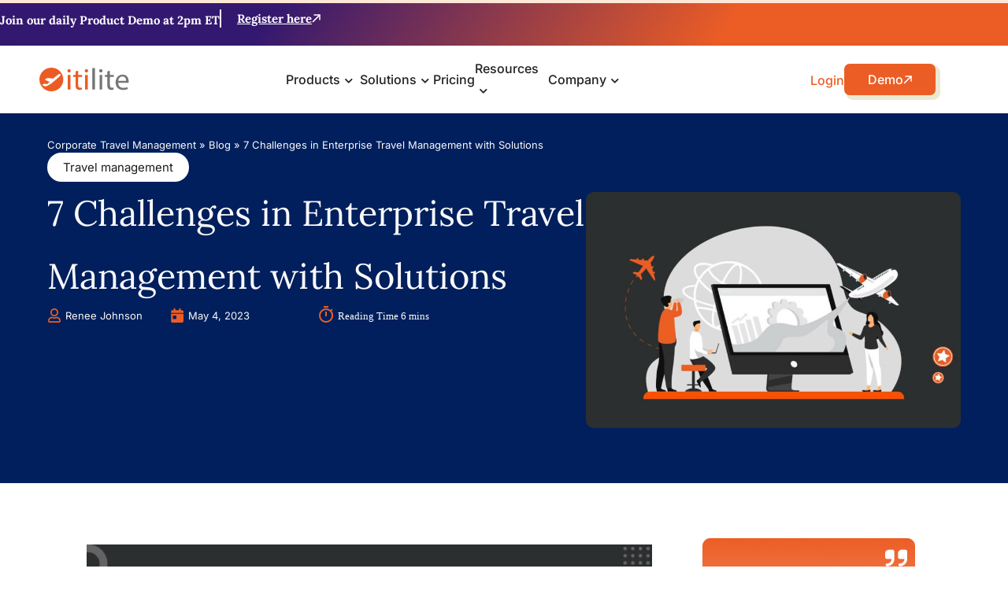

--- FILE ---
content_type: text/html; charset=UTF-8
request_url: https://www.itilite.com/blog/enterprise-travel-management-challenges/
body_size: 87324
content:
<!doctype html>
<html lang="en-US">
<head><meta charset="UTF-8"><script>if(navigator.userAgent.match(/MSIE|Internet Explorer/i)||navigator.userAgent.match(/Trident\/7\..*?rv:11/i)){var href=document.location.href;if(!href.match(/[?&]nowprocket/)){if(href.indexOf("?")==-1){if(href.indexOf("#")==-1){document.location.href=href+"?nowprocket=1"}else{document.location.href=href.replace("#","?nowprocket=1#")}}else{if(href.indexOf("#")==-1){document.location.href=href+"&nowprocket=1"}else{document.location.href=href.replace("#","&nowprocket=1#")}}}}</script><script>class RocketLazyLoadScripts{constructor(){this.v="1.2.3",this.triggerEvents=["keydown","mousedown","mousemove","touchmove","touchstart","touchend","wheel"],this.userEventHandler=this._triggerListener.bind(this),this.touchStartHandler=this._onTouchStart.bind(this),this.touchMoveHandler=this._onTouchMove.bind(this),this.touchEndHandler=this._onTouchEnd.bind(this),this.clickHandler=this._onClick.bind(this),this.interceptedClicks=[],window.addEventListener("pageshow",t=>{this.persisted=t.persisted}),window.addEventListener("DOMContentLoaded",()=>{this._preconnect3rdParties()}),this.delayedScripts={normal:[],async:[],defer:[]},this.trash=[],this.allJQueries=[]}_addUserInteractionListener(t){if(document.hidden){t._triggerListener();return}this.triggerEvents.forEach(e=>window.addEventListener(e,t.userEventHandler,{passive:!0})),window.addEventListener("touchstart",t.touchStartHandler,{passive:!0}),window.addEventListener("mousedown",t.touchStartHandler),document.addEventListener("visibilitychange",t.userEventHandler)}_removeUserInteractionListener(){this.triggerEvents.forEach(t=>window.removeEventListener(t,this.userEventHandler,{passive:!0})),document.removeEventListener("visibilitychange",this.userEventHandler)}_onTouchStart(t){"HTML"!==t.target.tagName&&(window.addEventListener("touchend",this.touchEndHandler),window.addEventListener("mouseup",this.touchEndHandler),window.addEventListener("touchmove",this.touchMoveHandler,{passive:!0}),window.addEventListener("mousemove",this.touchMoveHandler),t.target.addEventListener("click",this.clickHandler),this._renameDOMAttribute(t.target,"onclick","rocket-onclick"),this._pendingClickStarted())}_onTouchMove(t){window.removeEventListener("touchend",this.touchEndHandler),window.removeEventListener("mouseup",this.touchEndHandler),window.removeEventListener("touchmove",this.touchMoveHandler,{passive:!0}),window.removeEventListener("mousemove",this.touchMoveHandler),t.target.removeEventListener("click",this.clickHandler),this._renameDOMAttribute(t.target,"rocket-onclick","onclick"),this._pendingClickFinished()}_onTouchEnd(t){window.removeEventListener("touchend",this.touchEndHandler),window.removeEventListener("mouseup",this.touchEndHandler),window.removeEventListener("touchmove",this.touchMoveHandler,{passive:!0}),window.removeEventListener("mousemove",this.touchMoveHandler)}_onClick(t){t.target.removeEventListener("click",this.clickHandler),this._renameDOMAttribute(t.target,"rocket-onclick","onclick"),this.interceptedClicks.push(t),t.preventDefault(),t.stopPropagation(),t.stopImmediatePropagation(),this._pendingClickFinished()}_replayClicks(){window.removeEventListener("touchstart",this.touchStartHandler,{passive:!0}),window.removeEventListener("mousedown",this.touchStartHandler),this.interceptedClicks.forEach(t=>{t.target.dispatchEvent(new MouseEvent("click",{view:t.view,bubbles:!0,cancelable:!0}))})}_waitForPendingClicks(){return new Promise(t=>{this._isClickPending?this._pendingClickFinished=t:t()})}_pendingClickStarted(){this._isClickPending=!0}_pendingClickFinished(){this._isClickPending=!1}_renameDOMAttribute(t,e,r){t.hasAttribute&&t.hasAttribute(e)&&(event.target.setAttribute(r,event.target.getAttribute(e)),event.target.removeAttribute(e))}_triggerListener(){this._removeUserInteractionListener(this),"loading"===document.readyState?document.addEventListener("DOMContentLoaded",this._loadEverythingNow.bind(this)):this._loadEverythingNow()}_preconnect3rdParties(){let t=[];document.querySelectorAll("script[type=rocketlazyloadscript]").forEach(e=>{if(e.hasAttribute("src")){let r=new URL(e.src).origin;r!==location.origin&&t.push({src:r,crossOrigin:e.crossOrigin||"module"===e.getAttribute("data-rocket-type")})}}),t=[...new Map(t.map(t=>[JSON.stringify(t),t])).values()],this._batchInjectResourceHints(t,"preconnect")}async _loadEverythingNow(){this.lastBreath=Date.now(),this._delayEventListeners(this),this._delayJQueryReady(this),this._handleDocumentWrite(),this._registerAllDelayedScripts(),this._preloadAllScripts(),await this._loadScriptsFromList(this.delayedScripts.normal),await this._loadScriptsFromList(this.delayedScripts.defer),await this._loadScriptsFromList(this.delayedScripts.async);try{await this._triggerDOMContentLoaded(),await this._triggerWindowLoad()}catch(t){console.error(t)}window.dispatchEvent(new Event("rocket-allScriptsLoaded")),this._waitForPendingClicks().then(()=>{this._replayClicks()}),this._emptyTrash()}_registerAllDelayedScripts(){document.querySelectorAll("script[type=rocketlazyloadscript]").forEach(t=>{t.hasAttribute("data-rocket-src")?t.hasAttribute("async")&&!1!==t.async?this.delayedScripts.async.push(t):t.hasAttribute("defer")&&!1!==t.defer||"module"===t.getAttribute("data-rocket-type")?this.delayedScripts.defer.push(t):this.delayedScripts.normal.push(t):this.delayedScripts.normal.push(t)})}async _transformScript(t){return new Promise((await this._littleBreath(),navigator.userAgent.indexOf("Firefox/")>0||""===navigator.vendor)?e=>{let r=document.createElement("script");[...t.attributes].forEach(t=>{let e=t.nodeName;"type"!==e&&("data-rocket-type"===e&&(e="type"),"data-rocket-src"===e&&(e="src"),r.setAttribute(e,t.nodeValue))}),t.text&&(r.text=t.text),r.hasAttribute("src")?(r.addEventListener("load",e),r.addEventListener("error",e)):(r.text=t.text,e());try{t.parentNode.replaceChild(r,t)}catch(i){e()}}:async e=>{function r(){t.setAttribute("data-rocket-status","failed"),e()}try{let i=t.getAttribute("data-rocket-type"),n=t.getAttribute("data-rocket-src");t.text,i?(t.type=i,t.removeAttribute("data-rocket-type")):t.removeAttribute("type"),t.addEventListener("load",function r(){t.setAttribute("data-rocket-status","executed"),e()}),t.addEventListener("error",r),n?(t.removeAttribute("data-rocket-src"),t.src=n):t.src="data:text/javascript;base64,"+window.btoa(unescape(encodeURIComponent(t.text)))}catch(s){r()}})}async _loadScriptsFromList(t){let e=t.shift();return e&&e.isConnected?(await this._transformScript(e),this._loadScriptsFromList(t)):Promise.resolve()}_preloadAllScripts(){this._batchInjectResourceHints([...this.delayedScripts.normal,...this.delayedScripts.defer,...this.delayedScripts.async],"preload")}_batchInjectResourceHints(t,e){var r=document.createDocumentFragment();t.forEach(t=>{let i=t.getAttribute&&t.getAttribute("data-rocket-src")||t.src;if(i){let n=document.createElement("link");n.href=i,n.rel=e,"preconnect"!==e&&(n.as="script"),t.getAttribute&&"module"===t.getAttribute("data-rocket-type")&&(n.crossOrigin=!0),t.crossOrigin&&(n.crossOrigin=t.crossOrigin),t.integrity&&(n.integrity=t.integrity),r.appendChild(n),this.trash.push(n)}}),document.head.appendChild(r)}_delayEventListeners(t){let e={};function r(t,r){!function t(r){!e[r]&&(e[r]={originalFunctions:{add:r.addEventListener,remove:r.removeEventListener},eventsToRewrite:[]},r.addEventListener=function(){arguments[0]=i(arguments[0]),e[r].originalFunctions.add.apply(r,arguments)},r.removeEventListener=function(){arguments[0]=i(arguments[0]),e[r].originalFunctions.remove.apply(r,arguments)});function i(t){return e[r].eventsToRewrite.indexOf(t)>=0?"rocket-"+t:t}}(t),e[t].eventsToRewrite.push(r)}function i(t,e){let r=t[e];Object.defineProperty(t,e,{get:()=>r||function(){},set(i){t["rocket"+e]=r=i}})}r(document,"DOMContentLoaded"),r(window,"DOMContentLoaded"),r(window,"load"),r(window,"pageshow"),r(document,"readystatechange"),i(document,"onreadystatechange"),i(window,"onload"),i(window,"onpageshow")}_delayJQueryReady(t){let e;function r(r){if(r&&r.fn&&!t.allJQueries.includes(r)){r.fn.ready=r.fn.init.prototype.ready=function(e){return t.domReadyFired?e.bind(document)(r):document.addEventListener("rocket-DOMContentLoaded",()=>e.bind(document)(r)),r([])};let i=r.fn.on;r.fn.on=r.fn.init.prototype.on=function(){if(this[0]===window){function t(t){return t.split(" ").map(t=>"load"===t||0===t.indexOf("load.")?"rocket-jquery-load":t).join(" ")}"string"==typeof arguments[0]||arguments[0]instanceof String?arguments[0]=t(arguments[0]):"object"==typeof arguments[0]&&Object.keys(arguments[0]).forEach(e=>{let r=arguments[0][e];delete arguments[0][e],arguments[0][t(e)]=r})}return i.apply(this,arguments),this},t.allJQueries.push(r)}e=r}r(window.jQuery),Object.defineProperty(window,"jQuery",{get:()=>e,set(t){r(t)}})}async _triggerDOMContentLoaded(){this.domReadyFired=!0,await this._littleBreath(),document.dispatchEvent(new Event("rocket-DOMContentLoaded")),await this._littleBreath(),window.dispatchEvent(new Event("rocket-DOMContentLoaded")),await this._littleBreath(),document.dispatchEvent(new Event("rocket-readystatechange")),await this._littleBreath(),document.rocketonreadystatechange&&document.rocketonreadystatechange()}async _triggerWindowLoad(){await this._littleBreath(),window.dispatchEvent(new Event("rocket-load")),await this._littleBreath(),window.rocketonload&&window.rocketonload(),await this._littleBreath(),this.allJQueries.forEach(t=>t(window).trigger("rocket-jquery-load")),await this._littleBreath();let t=new Event("rocket-pageshow");t.persisted=this.persisted,window.dispatchEvent(t),await this._littleBreath(),window.rocketonpageshow&&window.rocketonpageshow({persisted:this.persisted})}_handleDocumentWrite(){let t=new Map;document.write=document.writeln=function(e){let r=document.currentScript;r||console.error("WPRocket unable to document.write this: "+e);let i=document.createRange(),n=r.parentElement,s=t.get(r);void 0===s&&(s=r.nextSibling,t.set(r,s));let a=document.createDocumentFragment();i.setStart(a,0),a.appendChild(i.createContextualFragment(e)),n.insertBefore(a,s)}}async _littleBreath(){Date.now()-this.lastBreath>45&&(await this._requestAnimFrame(),this.lastBreath=Date.now())}async _requestAnimFrame(){return document.hidden?new Promise(t=>setTimeout(t)):new Promise(t=>requestAnimationFrame(t))}_emptyTrash(){this.trash.forEach(t=>t.remove())}static run(){let t=new RocketLazyLoadScripts;t._addUserInteractionListener(t)}}RocketLazyLoadScripts.run();</script>
	
	<meta name="viewport" content="width=device-width, initial-scale=1">
	<link rel="profile" href="https://gmpg.org/xfn/11">
	<meta name='robots' content='index, follow, max-image-preview:large, max-snippet:-1, max-video-preview:-1' />
	<style>img:is([sizes="auto" i], [sizes^="auto," i]) { contain-intrinsic-size: 3000px 1500px }</style>
	
	<!-- This site is optimized with the Yoast SEO Premium plugin v25.6 (Yoast SEO v25.6) - https://yoast.com/wordpress/plugins/seo/ -->
	<title>7 Challenges In Enterprise Travel Management With Solutions</title>
	<meta name="description" content="With the right tools, travel managers can overcome the major challenges of travel management. Read this blog to know more about it." />
	<link rel="canonical" href="https://www.itilite.com/blog/enterprise-travel-management-challenges/" />
	<meta property="og:locale" content="en_US" />
	<meta property="og:type" content="article" />
	<meta property="og:title" content="7 Challenges in Enterprise Travel Management with Solutions" />
	<meta property="og:description" content="With the right tools, travel managers can overcome the major challenges of travel management. Read this blog to know more about it." />
	<meta property="og:url" content="https://www.itilite.com/blog/enterprise-travel-management-challenges/" />
	<meta property="og:site_name" content="The Fastest Growing Corporate Travel Management Software" />
	<meta property="article:publisher" content="https://www.facebook.com/itilitetechnologies" />
	<meta property="article:published_time" content="2023-05-04T15:52:29+00:00" />
	<meta property="article:modified_time" content="2024-02-21T19:32:43+00:00" />
	<meta property="og:image" content="https://www.itilite.com/wp-content/uploads/2024/01/X-challenges-in-enterprise-travel-management-with-solutions-1-1024x536-1.jpg" />
	<meta property="og:image:width" content="1024" />
	<meta property="og:image:height" content="536" />
	<meta property="og:image:type" content="image/jpeg" />
	<meta name="author" content="Renee Johnson" />
	<meta name="twitter:card" content="summary_large_image" />
	<meta name="twitter:creator" content="@itilite" />
	<meta name="twitter:site" content="@itilite" />
	<!-- / Yoast SEO Premium plugin. -->


<link rel="prefetch" href="https://www.itilite.com/wp-json/pwa-for-wp/v2/pwa-manifest-json">
<link rel="manifest" href="/wp-json/pwa-for-wp/v2/pwa-manifest-json">
<link rel="apple-touch-icon" sizes="512x512" href="https://d1ss4nmhr4m5he.cloudfront.net/wp-content/uploads/2025/04/21104333/App-splash-screen-icon-512x512-copy.png">
<link rel="apple-touch-icon-precomposed" sizes="192x192" href="https://d1ss4nmhr4m5he.cloudfront.net/wp-content/uploads/2025/05/05100623/web-assets_192x192.png">
<link rel='dns-prefetch' href='//embed.interactivecalculator.com' />
<link rel='dns-prefetch' href='//js.hs-scripts.com' />
<link rel='dns-prefetch' href='//www.interactivecalculator.com' />
<link rel="alternate" type="application/rss+xml" title="The Fastest Growing Corporate Travel Management Software &raquo; Feed" href="https://www.itilite.com/feed/" />
<link rel="alternate" type="application/rss+xml" title="The Fastest Growing Corporate Travel Management Software &raquo; Comments Feed" href="https://www.itilite.com/comments/feed/" />
<style id='wp-emoji-styles-inline-css'>

	img.wp-smiley, img.emoji {
		display: inline !important;
		border: none !important;
		box-shadow: none !important;
		height: 1em !important;
		width: 1em !important;
		margin: 0 0.07em !important;
		vertical-align: -0.1em !important;
		background: none !important;
		padding: 0 !important;
	}
</style>
<style id='wp-block-library-inline-css'>
:root{--wp-admin-theme-color:#007cba;--wp-admin-theme-color--rgb:0,124,186;--wp-admin-theme-color-darker-10:#006ba1;--wp-admin-theme-color-darker-10--rgb:0,107,161;--wp-admin-theme-color-darker-20:#005a87;--wp-admin-theme-color-darker-20--rgb:0,90,135;--wp-admin-border-width-focus:2px;--wp-block-synced-color:#7a00df;--wp-block-synced-color--rgb:122,0,223;--wp-bound-block-color:var(--wp-block-synced-color)}@media (min-resolution:192dpi){:root{--wp-admin-border-width-focus:1.5px}}.wp-element-button{cursor:pointer}:root{--wp--preset--font-size--normal:16px;--wp--preset--font-size--huge:42px}:root .has-very-light-gray-background-color{background-color:#eee}:root .has-very-dark-gray-background-color{background-color:#313131}:root .has-very-light-gray-color{color:#eee}:root .has-very-dark-gray-color{color:#313131}:root .has-vivid-green-cyan-to-vivid-cyan-blue-gradient-background{background:linear-gradient(135deg,#00d084,#0693e3)}:root .has-purple-crush-gradient-background{background:linear-gradient(135deg,#34e2e4,#4721fb 50%,#ab1dfe)}:root .has-hazy-dawn-gradient-background{background:linear-gradient(135deg,#faaca8,#dad0ec)}:root .has-subdued-olive-gradient-background{background:linear-gradient(135deg,#fafae1,#67a671)}:root .has-atomic-cream-gradient-background{background:linear-gradient(135deg,#fdd79a,#004a59)}:root .has-nightshade-gradient-background{background:linear-gradient(135deg,#330968,#31cdcf)}:root .has-midnight-gradient-background{background:linear-gradient(135deg,#020381,#2874fc)}.has-regular-font-size{font-size:1em}.has-larger-font-size{font-size:2.625em}.has-normal-font-size{font-size:var(--wp--preset--font-size--normal)}.has-huge-font-size{font-size:var(--wp--preset--font-size--huge)}.has-text-align-center{text-align:center}.has-text-align-left{text-align:left}.has-text-align-right{text-align:right}#end-resizable-editor-section{display:none}.aligncenter{clear:both}.items-justified-left{justify-content:flex-start}.items-justified-center{justify-content:center}.items-justified-right{justify-content:flex-end}.items-justified-space-between{justify-content:space-between}.screen-reader-text{border:0;clip-path:inset(50%);height:1px;margin:-1px;overflow:hidden;padding:0;position:absolute;width:1px;word-wrap:normal!important}.screen-reader-text:focus{background-color:#ddd;clip-path:none;color:#444;display:block;font-size:1em;height:auto;left:5px;line-height:normal;padding:15px 23px 14px;text-decoration:none;top:5px;width:auto;z-index:100000}html :where(.has-border-color){border-style:solid}html :where([style*=border-top-color]){border-top-style:solid}html :where([style*=border-right-color]){border-right-style:solid}html :where([style*=border-bottom-color]){border-bottom-style:solid}html :where([style*=border-left-color]){border-left-style:solid}html :where([style*=border-width]){border-style:solid}html :where([style*=border-top-width]){border-top-style:solid}html :where([style*=border-right-width]){border-right-style:solid}html :where([style*=border-bottom-width]){border-bottom-style:solid}html :where([style*=border-left-width]){border-left-style:solid}html :where(img[class*=wp-image-]){height:auto;max-width:100%}:where(figure){margin:0 0 1em}html :where(.is-position-sticky){--wp-admin--admin-bar--position-offset:var(--wp-admin--admin-bar--height,0px)}@media screen and (max-width:600px){html :where(.is-position-sticky){--wp-admin--admin-bar--position-offset:0px}}
</style>
<style id='classic-theme-styles-inline-css'>
/*! This file is auto-generated */
.wp-block-button__link{color:#fff;background-color:#32373c;border-radius:9999px;box-shadow:none;text-decoration:none;padding:calc(.667em + 2px) calc(1.333em + 2px);font-size:1.125em}.wp-block-file__button{background:#32373c;color:#fff;text-decoration:none}
</style>
<link data-minify="1" rel='stylesheet' id='offlinesearch-pwaforwp-css' href='https://www.itilite.com/wp-content/cache/min/1/wp-content/plugins/offline-forms-for-pwa-for-wp/assets/offlinesearch.css?ver=1768890276' media='all' />
<link rel='stylesheet' id='hello-elementor-css' href='https://www.itilite.com/wp-content/themes/hello-elementor/style.min.css?ver=3.0.1' media='all' />
<link rel='stylesheet' id='hello-elementor-theme-style-css' href='https://www.itilite.com/wp-content/themes/hello-elementor/theme.min.css?ver=3.0.1' media='all' />
<link rel='stylesheet' id='hello-elementor-header-footer-css' href='https://www.itilite.com/wp-content/themes/hello-elementor/header-footer.min.css?ver=3.0.1' media='all' />
<link rel='stylesheet' id='elementor-frontend-css' href='https://www.itilite.com/wp-content/plugins/elementor/assets/css/frontend.min.css?ver=3.32.1' media='all' />
<link rel='stylesheet' id='elementor-post-7-css' href='https://www.itilite.com/wp-content/uploads/elementor/css/post-7.css?ver=1768577236' media='all' />
<link rel='stylesheet' id='widget-icon-list-css' href='https://www.itilite.com/wp-content/plugins/elementor/assets/css/widget-icon-list.min.css?ver=3.32.1' media='all' />
<link rel='stylesheet' id='widget-image-css' href='https://www.itilite.com/wp-content/plugins/elementor/assets/css/widget-image.min.css?ver=3.32.1' media='all' />
<link rel='stylesheet' id='widget-heading-css' href='https://www.itilite.com/wp-content/plugins/elementor/assets/css/widget-heading.min.css?ver=3.32.1' media='all' />
<link rel='stylesheet' id='widget-nav-menu-css' href='https://www.itilite.com/wp-content/plugins/elementor-pro/assets/css/widget-nav-menu.min.css?ver=3.32.1' media='all' />
<link rel='stylesheet' id='e-sticky-css' href='https://www.itilite.com/wp-content/plugins/elementor-pro/assets/css/modules/sticky.min.css?ver=3.32.1' media='all' />
<link rel='stylesheet' id='widget-social-icons-css' href='https://www.itilite.com/wp-content/plugins/elementor/assets/css/widget-social-icons.min.css?ver=3.32.1' media='all' />
<link rel='stylesheet' id='e-apple-webkit-css' href='https://www.itilite.com/wp-content/plugins/elementor/assets/css/conditionals/apple-webkit.min.css?ver=3.32.1' media='all' />
<link rel='stylesheet' id='widget-breadcrumbs-css' href='https://www.itilite.com/wp-content/plugins/elementor-pro/assets/css/widget-breadcrumbs.min.css?ver=3.32.1' media='all' />
<link rel='stylesheet' id='widget-post-info-css' href='https://www.itilite.com/wp-content/plugins/elementor-pro/assets/css/widget-post-info.min.css?ver=3.32.1' media='all' />
<link rel='stylesheet' id='e-popup-css' href='https://www.itilite.com/wp-content/plugins/elementor-pro/assets/css/conditionals/popup.min.css?ver=3.32.1' media='all' />
<link rel='stylesheet' id='e-animation-fadeIn-css' href='https://www.itilite.com/wp-content/plugins/elementor/assets/lib/animations/styles/fadeIn.min.css?ver=3.32.1' media='all' />
<link rel='stylesheet' id='e-animation-slideInDown-css' href='https://www.itilite.com/wp-content/plugins/elementor/assets/lib/animations/styles/slideInDown.min.css?ver=3.32.1' media='all' />
<link data-minify="1" rel='stylesheet' id='font-awesome-5-all-css' href='https://www.itilite.com/wp-content/cache/min/1/wp-content/plugins/elementor/assets/lib/font-awesome/css/all.min.css?ver=1768890276' media='all' />
<link rel='stylesheet' id='font-awesome-4-shim-css' href='https://www.itilite.com/wp-content/plugins/elementor/assets/lib/font-awesome/css/v4-shims.min.css?ver=3.32.1' media='all' />
<link rel='stylesheet' id='elementor-post-20-css' href='https://www.itilite.com/wp-content/uploads/elementor/css/post-20.css?ver=1768577237' media='all' />
<link rel='stylesheet' id='elementor-post-45-css' href='https://www.itilite.com/wp-content/uploads/elementor/css/post-45.css?ver=1768577255' media='all' />
<link rel='stylesheet' id='elementor-post-160957-css' href='https://www.itilite.com/wp-content/uploads/elementor/css/post-160957.css?ver=1768577250' media='all' />
<link rel='stylesheet' id='elementor-post-35002-css' href='https://www.itilite.com/wp-content/uploads/elementor/css/post-35002.css?ver=1768577238' media='all' />
<link rel='stylesheet' id='elementor-post-34981-css' href='https://www.itilite.com/wp-content/uploads/elementor/css/post-34981.css?ver=1768577238' media='all' />
<link rel='stylesheet' id='elementor-post-34975-css' href='https://www.itilite.com/wp-content/uploads/elementor/css/post-34975.css?ver=1768577238' media='all' />
<link rel='stylesheet' id='elementor-post-34965-css' href='https://www.itilite.com/wp-content/uploads/elementor/css/post-34965.css?ver=1768577238' media='all' />
<link rel='stylesheet' id='elementor-post-34948-css' href='https://www.itilite.com/wp-content/uploads/elementor/css/post-34948.css?ver=1768577238' media='all' />
<link rel='stylesheet' id='elementor-post-34943-css' href='https://www.itilite.com/wp-content/uploads/elementor/css/post-34943.css?ver=1768577238' media='all' />
<link rel='stylesheet' id='elementor-post-34934-css' href='https://www.itilite.com/wp-content/uploads/elementor/css/post-34934.css?ver=1768577238' media='all' />
<link rel='stylesheet' id='elementor-post-34929-css' href='https://www.itilite.com/wp-content/uploads/elementor/css/post-34929.css?ver=1768577238' media='all' />
<link rel='stylesheet' id='elementor-post-34923-css' href='https://www.itilite.com/wp-content/uploads/elementor/css/post-34923.css?ver=1768577238' media='all' />
<link rel='stylesheet' id='elementor-post-34915-css' href='https://www.itilite.com/wp-content/uploads/elementor/css/post-34915.css?ver=1768577238' media='all' />
<link rel='stylesheet' id='elementor-post-34906-css' href='https://www.itilite.com/wp-content/uploads/elementor/css/post-34906.css?ver=1768577238' media='all' />
<link rel='stylesheet' id='elementor-post-34897-css' href='https://www.itilite.com/wp-content/uploads/elementor/css/post-34897.css?ver=1768577238' media='all' />
<link rel='stylesheet' id='elementor-post-34891-css' href='https://www.itilite.com/wp-content/uploads/elementor/css/post-34891.css?ver=1768577238' media='all' />
<link rel='stylesheet' id='elementor-post-34879-css' href='https://www.itilite.com/wp-content/uploads/elementor/css/post-34879.css?ver=1768577238' media='all' />
<link rel='stylesheet' id='elementor-post-34873-css' href='https://www.itilite.com/wp-content/uploads/elementor/css/post-34873.css?ver=1768577238' media='all' />
<link rel='stylesheet' id='elementor-post-34867-css' href='https://www.itilite.com/wp-content/uploads/elementor/css/post-34867.css?ver=1768577238' media='all' />
<link rel='stylesheet' id='elementor-post-34680-css' href='https://www.itilite.com/wp-content/uploads/elementor/css/post-34680.css?ver=1768577238' media='all' />
<link rel='stylesheet' id='elementor-post-34667-css' href='https://www.itilite.com/wp-content/uploads/elementor/css/post-34667.css?ver=1768577238' media='all' />
<link rel='stylesheet' id='elementor-post-34661-css' href='https://www.itilite.com/wp-content/uploads/elementor/css/post-34661.css?ver=1768577238' media='all' />
<link rel='stylesheet' id='elementor-post-34654-css' href='https://www.itilite.com/wp-content/uploads/elementor/css/post-34654.css?ver=1768577238' media='all' />
<link rel='stylesheet' id='elementor-post-34607-css' href='https://www.itilite.com/wp-content/uploads/elementor/css/post-34607.css?ver=1768577238' media='all' />
<link rel='stylesheet' id='elementor-post-34600-css' href='https://www.itilite.com/wp-content/uploads/elementor/css/post-34600.css?ver=1768577238' media='all' />
<link rel='stylesheet' id='elementor-post-34587-css' href='https://www.itilite.com/wp-content/uploads/elementor/css/post-34587.css?ver=1768577238' media='all' />
<link rel='stylesheet' id='elementor-post-34564-css' href='https://www.itilite.com/wp-content/uploads/elementor/css/post-34564.css?ver=1768577238' media='all' />
<link rel='stylesheet' id='elementor-post-34544-css' href='https://www.itilite.com/wp-content/uploads/elementor/css/post-34544.css?ver=1768577238' media='all' />
<link rel='stylesheet' id='elementor-post-33964-css' href='https://www.itilite.com/wp-content/uploads/elementor/css/post-33964.css?ver=1768577238' media='all' />
<link rel='stylesheet' id='elementor-post-28465-css' href='https://www.itilite.com/wp-content/uploads/elementor/css/post-28465.css?ver=1768577238' media='all' />
<link rel='stylesheet' id='tablepress-default-css' href='https://www.itilite.com/wp-content/uploads/tablepress-combined.min.css?ver=34' media='all' />
<link rel='stylesheet' id='bsfrt_frontend-css' href='https://www.itilite.com/wp-content/plugins/read-meter/assets/css/bsfrt-frontend-css.min.css?ver=1.0.9' media='all' />
<link rel='stylesheet' id='hello-elementor-child-style-css' href='https://www.itilite.com/wp-content/themes/hello-theme-child-master/style.css?ver=2.0.0' media='all' />
<link rel='stylesheet' id='pwaforwp-style-css' href='https://www.itilite.com/wp-content/plugins/pwa-for-wp/assets/css/pwaforwp-main.min.css?ver=1.7.77.48' media='all' />
<link data-minify="1" rel='stylesheet' id='ecs-styles-css' href='https://www.itilite.com/wp-content/cache/min/1/wp-content/plugins/ele-custom-skin/assets/css/ecs-style.css?ver=1768890276' media='all' />
<link rel='stylesheet' id='elementor-post-42442-css' href='https://www.itilite.com/wp-content/uploads/elementor/css/post-42442.css?ver=1711804041' media='all' />
<link rel='stylesheet' id='elementor-post-162187-css' href='https://www.itilite.com/wp-content/uploads/elementor/css/post-162187.css?ver=1732520604' media='all' />
<style id='rocket-lazyload-inline-css'>
.rll-youtube-player{position:relative;padding-bottom:56.23%;height:0;overflow:hidden;max-width:100%;}.rll-youtube-player:focus-within{outline: 2px solid currentColor;outline-offset: 5px;}.rll-youtube-player iframe{position:absolute;top:0;left:0;width:100%;height:100%;z-index:100;background:0 0}.rll-youtube-player img{bottom:0;display:block;left:0;margin:auto;max-width:100%;width:100%;position:absolute;right:0;top:0;border:none;height:auto;-webkit-transition:.4s all;-moz-transition:.4s all;transition:.4s all}.rll-youtube-player img:hover{-webkit-filter:brightness(75%)}.rll-youtube-player .play{height:100%;width:100%;left:0;top:0;position:absolute;background:url(https://www.itilite.com/wp-content/plugins/wp-rocket/assets/img/youtube.png) no-repeat center;background-color: transparent !important;cursor:pointer;border:none;}
</style>
<link data-minify="1" rel='stylesheet' id='elementor-gf-local-lora-css' href='https://www.itilite.com/wp-content/cache/min/1/wp-content/uploads/elementor/google-fonts/css/lora.css?ver=1768890276' media='all' />
<link data-minify="1" rel='stylesheet' id='elementor-gf-local-inter-css' href='https://www.itilite.com/wp-content/cache/min/1/wp-content/uploads/elementor/google-fonts/css/inter.css?ver=1768890276' media='all' />
<link data-minify="1" rel='stylesheet' id='elementor-gf-local-lato-css' href='https://www.itilite.com/wp-content/cache/min/1/wp-content/uploads/elementor/google-fonts/css/lato.css?ver=1768890276' media='all' />
<script defer async="async" src="https://embed.interactivecalculator.com/embed.js?ver=6.8.2" id="interactivecalculator-script-js"></script>
<script type="rocketlazyloadscript" data-rocket-src="https://www.itilite.com/wp-includes/js/jquery/jquery.min.js?ver=3.7.1" id="jquery-core-js" defer></script>
<script type="rocketlazyloadscript" data-rocket-src="https://www.itilite.com/wp-includes/js/jquery/jquery-migrate.min.js?ver=3.4.1" id="jquery-migrate-js" defer></script>
<script type="rocketlazyloadscript" data-rocket-src="https://www.itilite.com/wp-content/plugins/elementor/assets/lib/font-awesome/js/v4-shims.min.js?ver=3.32.1" id="font-awesome-4-shim-js" defer></script>
<script id="ecs_ajax_load-js-extra">
var ecs_ajax_params = {"ajaxurl":"https:\/\/www.itilite.com\/wp-admin\/admin-ajax.php","posts":"{\"name\":\"enterprise-travel-management-challenges\",\"post_type\":\"post\",\"error\":\"\",\"m\":\"\",\"p\":0,\"post_parent\":\"\",\"subpost\":\"\",\"subpost_id\":\"\",\"attachment\":\"\",\"attachment_id\":0,\"pagename\":\"\",\"page_id\":0,\"second\":\"\",\"minute\":\"\",\"hour\":\"\",\"day\":0,\"monthnum\":0,\"year\":0,\"w\":0,\"category_name\":\"\",\"tag\":\"\",\"cat\":\"\",\"tag_id\":\"\",\"author\":\"\",\"author_name\":\"\",\"feed\":\"\",\"tb\":\"\",\"paged\":0,\"meta_key\":\"\",\"meta_value\":\"\",\"preview\":\"\",\"s\":\"\",\"sentence\":\"\",\"title\":\"\",\"fields\":\"all\",\"menu_order\":\"\",\"embed\":\"\",\"category__in\":[],\"category__not_in\":[],\"category__and\":[],\"post__in\":[],\"post__not_in\":[],\"post_name__in\":[],\"tag__in\":[],\"tag__not_in\":[],\"tag__and\":[],\"tag_slug__in\":[],\"tag_slug__and\":[],\"post_parent__in\":[],\"post_parent__not_in\":[],\"author__in\":[],\"author__not_in\":[],\"search_columns\":[],\"ignore_sticky_posts\":false,\"suppress_filters\":false,\"cache_results\":true,\"update_post_term_cache\":true,\"update_menu_item_cache\":false,\"lazy_load_term_meta\":true,\"update_post_meta_cache\":true,\"posts_per_page\":10,\"nopaging\":false,\"comments_per_page\":\"50\",\"no_found_rows\":false,\"order\":\"DESC\"}"};
</script>
<script type="rocketlazyloadscript" data-rocket-src="https://www.itilite.com/wp-content/plugins/ele-custom-skin/assets/js/ecs_ajax_pagination.js?ver=3.1.9" id="ecs_ajax_load-js" defer></script>
<script type="rocketlazyloadscript" data-rocket-src="https://www.itilite.com/wp-content/plugins/ele-custom-skin/assets/js/ecs.js?ver=3.1.9" id="ecs-script-js" defer></script>
<link rel="https://api.w.org/" href="https://www.itilite.com/wp-json/" /><link rel="alternate" title="JSON" type="application/json" href="https://www.itilite.com/wp-json/wp/v2/posts/15958" /><link rel="EditURI" type="application/rsd+xml" title="RSD" href="https://www.itilite.com/xmlrpc.php?rsd" />
<link rel='shortlink' href='https://www.itilite.com/?p=15958' />
<link rel="alternate" title="oEmbed (JSON)" type="application/json+oembed" href="https://www.itilite.com/wp-json/oembed/1.0/embed?url=https%3A%2F%2Fwww.itilite.com%2Fblog%2Fenterprise-travel-management-challenges%2F" />
<link rel="alternate" title="oEmbed (XML)" type="text/xml+oembed" href="https://www.itilite.com/wp-json/oembed/1.0/embed?url=https%3A%2F%2Fwww.itilite.com%2Fblog%2Fenterprise-travel-management-challenges%2F&#038;format=xml" />
			<!-- DO NOT COPY THIS SNIPPET! Start of Page Analytics Tracking for HubSpot WordPress plugin v11.1.75-->
			<script type="rocketlazyloadscript" class="hsq-set-content-id" data-content-id="blog-post">
				var _hsq = _hsq || [];
				_hsq.push(["setContentType", "blog-post"]);
			</script>
			<!-- DO NOT COPY THIS SNIPPET! End of Page Analytics Tracking for HubSpot WordPress plugin -->
			<!-- Google Tag Manager -->
<script type="rocketlazyloadscript">(function(w,d,s,l,i){w[l]=w[l]||[];w[l].push({'gtm.start':
new Date().getTime(),event:'gtm.js'});var f=d.getElementsByTagName(s)[0],
j=d.createElement(s),dl=l!='dataLayer'?'&l='+l:'';j.async=true;j.src=
'https://www.googletagmanager.com/gtm.js?id='+i+dl;f.parentNode.insertBefore(j,f);
})(window,document,'script','dataLayer','GTM-PK3VQGS');</script>
<!-- End Google Tag Manager -->

<script type="rocketlazyloadscript" id="vtag-ai-js" async data-rocket-src="https://r2.leadsy.ai/tag.js" data-pid="xnTpy5oNsGMiuSlw" data-version="062024"></script>

<link rel="preconnect" href="https://cdn.rtpapp.net"><link rel="dns-prefetch" href="https://cdn.rtpapp.net">
<script>!(function(){"use strict";var e,t;e=function(R,E,C,O){var e;window[C]=O,document.getElementById(R)||((e=document.createElement("script")).id=R,e.src="".concat(E,"?id=").concat(O),document.head.appendChild(e))},t=function(){function e(){["recotap-img-hider","recotap-body-hider"].forEach((function(e){var t=document.getElementById(e);t&&(t.innerHTML="".concat(e.includes("img")?"img":"body"," { opacity: 1; }"),setTimeout((function(){return t.remove()}),0))}))}var t,n,c;document.head.append(Object.assign(document.createElement("style"),{id:"recotap-img-hider",innerHTML:"img { opacity: 0; }"})),document.head.append(Object.assign(document.createElement("style"),{id:"recotap-body-hider",innerHTML:"body { opacity: 0; }"})),t=0,n=10,c=setInterval((function(){console.log("Attempting",t),(!0===window["recotap-smart-page-loaded"]||++t>=n)&&(e(),clearInterval(c))}),500)},window.recotap={init:e,preventFlicker:t},e("recotap-core-script","https://cdn.rtpapp.net/rtp-client.js","rtp_app_id","59c10ec8-c237-4e52-a73b-830f1720fa86")})();</script>

<meta name="generator" content="Elementor 3.32.1; features: e_font_icon_svg, additional_custom_breakpoints; settings: css_print_method-external, google_font-enabled, font_display-swap">
<link rel="preload" href="https://itilite.com/wp-content/themes/your-theme/fonts/lora-1ace0d36.woff2" as="font" type="font/woff2" crossorigin>
			<style>
				.e-con.e-parent:nth-of-type(n+4):not(.e-lazyloaded):not(.e-no-lazyload),
				.e-con.e-parent:nth-of-type(n+4):not(.e-lazyloaded):not(.e-no-lazyload) * {
					background-image: none !important;
				}
				@media screen and (max-height: 1024px) {
					.e-con.e-parent:nth-of-type(n+3):not(.e-lazyloaded):not(.e-no-lazyload),
					.e-con.e-parent:nth-of-type(n+3):not(.e-lazyloaded):not(.e-no-lazyload) * {
						background-image: none !important;
					}
				}
				@media screen and (max-height: 640px) {
					.e-con.e-parent:nth-of-type(n+2):not(.e-lazyloaded):not(.e-no-lazyload),
					.e-con.e-parent:nth-of-type(n+2):not(.e-lazyloaded):not(.e-no-lazyload) * {
						background-image: none !important;
					}
				}
			</style>
					<style type="text/css">
		.admin-bar .progress-container-top {
		background: #ffe7d5;
		height: 4px;

		}
		.progress-container-top {
		background: #ffe7d5;
		height: 4px;

		}
		.progress-container-bottom {
		background: #ffe7d5;
		height: 4px;

		} 
		.progress-bar {
		background: #ec5d25;
		height: 4px;
		width: 0%;

		}           
		</style>
				<style class="wpcode-css-snippet">#hsForm_6d0a649f-8789-47d6-b4d9-76306492b997{
	justify-content:center !important;
}</style><script type="rocketlazyloadscript">document.addEventListener('DOMContentLoaded', function () {
  // Base domain
  var domain = "https://www.itilite.com";
  
  // Get the current path (e.g., "/about-us" or "/in/about-us")
  var currentPath = window.location.pathname.replace(/\/$/, ""); // Remove trailing slash

  // Define US and India paths
  var usPath, inPath;

  if (currentPath.startsWith('/in')) {
    // If the path already has "/in", assume it's the India version
    usPath = currentPath.replace(/^\/in/, "") || "/"; // Remove "/in" for US version
    inPath = currentPath; // Keep as is for India
  } else {
    // If it's not "/in", assume it's the US version
    usPath = currentPath || "/"; // Default to "/"
    inPath = currentPath === "/" ? "/in" : "/in" + currentPath;
  }

  // Construct full URLs
  var usUrl = domain + usPath;
  var inUrl = domain + inPath;

  // Function to create and append hreflang links
  function createHreflang(hreflang, url) {
    var link = document.createElement('link');
    link.rel = 'alternate';
    link.hreflang = hreflang;
    link.href = url;
    document.head.appendChild(link);
  }

  // Add hreflang tags
  createHreflang('en-us', usUrl);
  createHreflang('en-in', inUrl);
  createHreflang('x-default', usUrl); // x-default defaults to the US version
});
</script><script type="rocketlazyloadscript">document.addEventListener('DOMContentLoaded', function () {
    const elements = document.querySelectorAll('.elementor-element-f0c1f96');
    elements.forEach(element => {
        element.addEventListener('contextmenu', function (e) {
            e.preventDefault();
        });
    });
});</script><script type="rocketlazyloadscript">window.addEventListener('DOMContentLoaded', function() {
    const runScript = function() {
        const dom = document.querySelector('.betterdocs-content-container');
		console.log(dom);
        if (dom) {
            window.scrollTo(0, dom.offsetTop);
		
        } else {
        }
    };

    // Run the script after a delay of 2000 milliseconds (2 seconds)
    runScript();
});
</script><style class="wpcode-css-snippet">.hs-input{
	border: 1px solid #DBE0E7;
	background: #ffffff;
}</style><script type="rocketlazyloadscript" data-rocket-type="text/javascript">
  window.addEventListener('load', function() {
    Calendly.initHubspotForm({"id":"6d0a649f-8789-47d6-b4d9-76306492b997","url":"https://calendly.com/api/form_builder/forms/c577523f-f9c0-4d67-8d01-8adafa563e82/submissions","options":{"text_color":"111827","primary_color":"ec5d25"}})
  })
</script>

<script type="rocketlazyloadscript">

  window.addEventListener('load', function() {
    Calendly.initHubspotForm({"id":"c7867032-b1bc-4c13-8832-6774d52e50b0","url":"https://calendly.com/api/form_builder/forms/c577523f-f9c0-4d67-8d01-8adafa563e82/submissions","options":{"text_color":"111827","primary_color":"ec5d25"}})
  })
</script>
<script type="rocketlazyloadscript">

  window.addEventListener('load', function() {
    Calendly.initHubspotForm({"id":"6d0a649f-8789-47d6-b4d9-76306492b997","url":"https://calendly.com/api/form_builder/forms/c577523f-f9c0-4d67-8d01-8adafa563e82/submissions","options":{"text_color":"111827","primary_color":"ec5d25"}})
  })
</script>
<!-- Calendly routing form code end -->
<link data-minify="1" href="https://www.itilite.com/wp-content/cache/min/1/assets/external/widget.css?ver=1768890276" rel="stylesheet">
<script type="rocketlazyloadscript" data-rocket-src="https://assets.calendly.com/assets/external/forms.js" data-rocket-type="text/javascript" async></script>
<script type="rocketlazyloadscript" data-rocket-type="text/javascript">
  window.addEventListener('load', function() {
    Calendly.initHubspotForm({"id":"15666e79-4fb6-4a89-a1ed-d19291ee178c","url":"https://calendly.com/api/form_builder/forms/c577523f-f9c0-4d67-8d01-8adafa563e82/submissions","options":{"text_color":"111827","primary_color":"ec5d25"}})
  })
</script>
<!-- For Request demo code -->
<link data-minify="1" href="https://www.itilite.com/wp-content/cache/min/1/assets/external/widget.css?ver=1768890276" rel="stylesheet">
<script type="rocketlazyloadscript" data-rocket-src="https://assets.calendly.com/assets/external/forms.js" data-rocket-type="text/javascript" async></script>
<script type="rocketlazyloadscript" data-rocket-type="text/javascript">
  window.addEventListener('load', function() {
    Calendly.initHubspotForm({"id":"9a4efbaa-6084-4e24-a262-92792eb71735","url":"https://calendly.com/api/form_builder/forms/cb4640a5-d465-48b5-a2e7-4b53379ed7ce/submissions","options":{"hide_event_type_details":1,"hide_gdpr_banner":1,"text_color":"2c2b2b","primary_color":"ec5d25"}})
  })
</script>
<!-- For Pricing Travel demo  -->
<link data-minify="1" href="https://www.itilite.com/wp-content/cache/min/1/assets/external/widget.css?ver=1768890276" rel="stylesheet">
<script type="rocketlazyloadscript" data-rocket-src="https://assets.calendly.com/assets/external/forms.js" data-rocket-type="text/javascript" async></script>
<script type="rocketlazyloadscript" data-rocket-type="text/javascript">
  window.addEventListener('load', function() {
    Calendly.initHubspotForm({"id":"d63a40f3-abe9-408d-bb99-07785eb65ce1","url":"https://calendly.com/api/form_builder/forms/1cf186e5-4d7b-4595-ae1a-44f7d631a19f/submissions"})
  })
</script>
<!-- For Pricing T&E demo -->
<!-- Calendly routing form code begin -->
<link data-minify="1" href="https://www.itilite.com/wp-content/cache/min/1/assets/external/widget.css?ver=1768890276" rel="stylesheet">
<script type="rocketlazyloadscript" data-rocket-src="https://assets.calendly.com/assets/external/forms.js" data-rocket-type="text/javascript" async></script>
<script type="rocketlazyloadscript" data-rocket-type="text/javascript">
  window.addEventListener('load', function() {
    Calendly.initHubspotForm({"id":"dc4ca099-6f79-4294-b03c-5f3bf754e902","url":"https://calendly.com/api/form_builder/forms/bdf3d166-9947-4d8a-92dc-49f3d4525a5e/submissions","options":{"text_color":"2c2b2b","primary_color":"ec5d25"}})
  })
</script>
<!-- Pricing Expense -->
<!-- Calendly routing form code begin -->
<!-- Calendly routing form code begin -->
<link data-minify="1" href="https://www.itilite.com/wp-content/cache/min/1/assets/external/widget.css?ver=1768890276" rel="stylesheet">
<script type="rocketlazyloadscript" data-rocket-src="https://assets.calendly.com/assets/external/forms.js" data-rocket-type="text/javascript" async></script>
<script type="rocketlazyloadscript" data-rocket-type="text/javascript">
  window.addEventListener('load', function() {
    Calendly.initHubspotForm({"id":"2d53ead3-8572-4479-b05d-f3a79b8141d3","url":"https://calendly.com/api/form_builder/forms/a9c31dc9-2e8a-490f-bddc-dda179302ae8/submissions","options":{"text_color":"2c2b2b","primary_color":"ec5d25"}})
  })
</script>
<!-- Calendly routing form code end -->
<!-- Blog demo -->
<link data-minify="1" href="https://www.itilite.com/wp-content/cache/min/1/assets/external/widget.css?ver=1768890276" rel="stylesheet">
<script type="rocketlazyloadscript" data-rocket-src="https://assets.calendly.com/assets/external/forms.js" data-rocket-type="text/javascript" async></script>
<script type="rocketlazyloadscript" data-rocket-type="text/javascript">
  window.addEventListener('load', function() {
    Calendly.initHubspotForm({"id":"e5ed0f9d-50db-40cf-96d8-b0b4f37d67d2","url":"https://calendly.com/api/form_builder/forms/619f098a-4189-49b7-ae21-54de553e997e/submissions","options":{"primary_color":"ec5d25"}})
  })
</script>
<!-- Calendly routing form code end -->  <script type="rocketlazyloadscript">
                                // Detect close event and redirect to thank you page
                                document.addEventListener('click', function(event) {
                                    // Check if the clicked element has the class 'calendly-popup-close'
                                    if (event.target.classList.contains('calendly-popup-close')) {
                                        // Redirect to your thank you page
                                        window.location.href = 'https://www.itilite.com/thank-you/';
                                    }
                                });
                                </script>			<style id="wpsp-style-frontend"></style>
			<link rel="icon" href="https://d1ss4nmhr4m5he.cloudfront.net/wp-content/uploads/2023/11/04081848/Favicon.svg" sizes="32x32" />
<link rel="icon" href="https://d1ss4nmhr4m5he.cloudfront.net/wp-content/uploads/2023/11/04081848/Favicon.svg" sizes="192x192" />
<meta name="msapplication-TileImage" content="https://d1ss4nmhr4m5he.cloudfront.net/wp-content/uploads/2023/11/04081848/Favicon.svg" />
<meta name="pwaforwp" content="wordpress-plugin"/>
        <meta name="theme-color" content="rgb(236,93,37)">
        <meta name="apple-mobile-web-app-title" content="Itilite">
        <meta name="application-name" content="Itilite">
        <meta name="apple-mobile-web-app-capable" content="yes">
        <meta name="apple-mobile-web-app-status-bar-style" content="black-translucent">
        <meta name="mobile-web-app-capable" content="yes">
        <meta name="apple-touch-fullscreen" content="yes">
<link rel="apple-touch-icon" sizes="192x192" href="https://d1ss4nmhr4m5he.cloudfront.net/wp-content/uploads/2025/05/05100623/web-assets_192x192.png">
<link rel="apple-touch-icon" sizes="512x512" href="https://d1ss4nmhr4m5he.cloudfront.net/wp-content/uploads/2025/04/21104333/App-splash-screen-icon-512x512-copy.png">
		<style id="wp-custom-css">
			/*p, input, button, li{
	    font-family: 'Inter' !important;

}
h1,h2{
		    font-family: 'Lora' !important;
}*/

#search .betterdocs-searchform{
    height: 60px;
    border: 1px solid #DBE0E7!important;
}
/*.betterdocs-searchform-input-wrap{*/
/*    border: 1px solid #DBE0E7!important;*/
/*    border-radius: 10px;*/
/*}*/
#search .betterdocs-searchform .search-submit{
    text-transform: capitalize!important;
}

#search .betterdocs-live-search .docs-search-result li a .betterdocs-search-title{
    color: #1E1A1C;
    font-family: lato;
font-size: 13px;
font-style: normal;
font-weight: 600;
line-height: 20px;
}

#search .betterdocs-search-result-wrap:before{
    border: none;
}

@media (max-width:767px){
    #search .betterdocs-searchform{
    padding:0;
}
.betterdocs-searchform-input-wrap{
    border: 1px solid #DBE0E7!important;
    padding:15px!important;
    border-radius:5px;
}
#search .betterdocs-searchform{
    border: none!important;
}
.betterdocs-searchform .betterdocs-search-category{
    margin-bottom:20px!important;
}
.betterdocs-searchform select{
    padding:15px!important;
}
}

.testi .quote1 img{
    width: 32px;
}


.progress-container-top{
	z-index:1000!important;
}		</style>
		<noscript><style id="rocket-lazyload-nojs-css">.rll-youtube-player, [data-lazy-src]{display:none !important;}</style></noscript></head>
<body class="wp-singular post-template-default single single-post postid-15958 single-format-standard wp-custom-logo wp-theme-hello-elementor wp-child-theme-hello-theme-child-master wp-schema-pro-2.7.23 elementor-default elementor-kit-7 elementor-page-160957">

<!-- Google Tag Manager (noscript) -->
<noscript><iframe src="https://www.googletagmanager.com/ns.html?id=GTM-PK3VQGS"
height="0" width="0" style="display:none;visibility:hidden"></iframe></noscript>
<!-- End Google Tag Manager (noscript) --><script type="rocketlazyloadscript">
document.addEventListener('DOMContentLoaded', function() {
  if (typeof elementorFrontend !== 'undefined') {
    // Trigger Elementor frontend scripts early
    elementorFrontend.onReady(() => {
      elementorFrontend.hooks.doAction('frontend/element_ready/global');
      elementorFrontend.hooks.doAction('frontend/element_ready/mega-menu.default');
    });
  }
});
</script>


<a class="skip-link screen-reader-text" href="#content">Skip to content</a>

		<header data-elementor-type="header" data-elementor-id="20" class="elementor elementor-20 elementor-location-header" data-elementor-post-type="elementor_library">
			<div class="elementor-element elementor-element-b02aae0 e-con-full e-flex e-con e-parent" data-id="b02aae0" data-element_type="container" id="ribbon-h" data-settings="{&quot;background_background&quot;:&quot;gradient&quot;}">
		<div class="elementor-element elementor-element-825fdee e-con-full e-flex e-con e-child" data-id="825fdee" data-element_type="container">
				<div class="elementor-element elementor-element-ff79737 elementor-widget-mobile__width-initial elementor-icon-list--layout-traditional elementor-list-item-link-full_width elementor-widget elementor-widget-icon-list" data-id="ff79737" data-element_type="widget" data-widget_type="icon-list.default">
				<div class="elementor-widget-container">
							<ul class="elementor-icon-list-items">
							<li class="elementor-icon-list-item">
										<span class="elementor-icon-list-text"><span data-metadata="&lt;!--(figmeta)eyJmaWxlS2V5IjoiZHR1aHpJVG1pSVM1NW1lbVhFWXczRCIsInBhc3RlSUQiOjM5MzcxODM5MSwiZGF0YVR5cGUiOiJzY2VuZSJ9Cg==(/figmeta)--&gt;"></span><span data-buffer="&lt;!--(figma)ZmlnLWtpd2llAAAAWmoAALW9C5xkSVXgHffmq6qre95vZobX8AadFy/f+aqq7M7X5M2qnpl1LbMqb3UlnZWZ5s3q6WZfiIiIiIgji4iILCKyyCKriIiIyCKyiIiIiMgiIsuyLMuyLMuyLPv9z4m4N29W1aDf7/t985uuG3Ei4sSJEydOnHMi7s0XZxthFPXOhd1Lk9CYG063as2toFvsdA3/NVuV6lZ5vdhcqwZkvY2g2knlfa1dbVZIZ4LaWrNYJ5UNuvfVqyRymtgKqoIrr3UV81Zwptbe6lTrraK0LDRb3drqfVvBemujXtnaaK91ihVpv+SSW5VWU/LLcb5TXe1Ug3VAJ4JytVndAtxe37pno9q5D+BKGtiptusCPFmpra7yPFWu16rN7lapQ+/lYiC0XZai7XRro8M4qkLZ5UG3Uy02bAn5K1zejvjKWrNb7RTL3domg6zXIMyyhrKrOtVyq9mslhlsipiYwquPL45pvUbpoZetWrPcqTagt1in1LWhxrU6M9DV3QjmvV7nxtahabWjQ7i+eHEQMVP3kjaC2yvu7DDjgBhKZavV1B6NZs52al3B4zXH/[base64]/YqNzFK4NVlmZpSvVU+Q+6as7XKmi6Aa8HVkJFe16hWakUS16/X1tbr/JPiGwIQ2MHe6JJbMLtTL0qnN50tBuu1rS49k3vYZrFTK5aU/pu7LnGLJrbK8IPcrXEVt/wezvB0UT2iGAS1gAndAnNrQ8oeeVSQq3WVOgoflSASajoUAnx0o1XZ0F5vs/[base64]/LpZ6r3xUL9jDi9BTEqGM8sNmsNFW96qdI4PfDvCPZ6k/DsYLbXDS/O7Dq6Nbhno9ipUmqYYifyHpLUaKk68hmvCjUalGwmyVZaZ0WqssdJf65d7BTrdVQxGqgBY6ww5hfB9eqqQAvV5tpWpYicFbXzJcmj0jYksywZNzUnNN2qo4TIrTDkdvX+lkrISQZbqa6ydpW75WogWuAUwl2tS/[base64]/[base64]/BUimyqCg0lU6rPc96KJmqbGjs3KX6hhDtl1jui6CM1Tiksmw1jWpXdVuO0dWE2HxMbGGtjriQWBIlUNbdON9CLGtIGGCz0WaH5OnVW2c1Ac1dS3SAWNW3ysW2tM/Oc6zKTll38JwgrYQ742lvNhiPaBPv05CKkDA5pD34UztTnYusv9gsmF0SAyCTzG6lBdMl5Z0tbsq4/[base64]/HIqfxf5E6n83eRXUvmnkj+Zyj+N/KlyrVNO936ZHe3p8UA408BA7AA1pepmVUbgxQP3S+PxMOyNWpPQigaj22ha/QAbaSZWDWkv2CixI2jav1fVRkaESpm/Pp4Onj0ezXpDmjt9nJpbhF+54J/ewB5brSmF89ab4XQ2YHELrNWmKNW0hGC2GqT8xvggCssH02g8hR9sRkU0LgWm3GkFrOVah7RXva8qixvRI+djYWtXbdYovsNGmTVBPsv+wiPHo1yrk8o3RI9LkwJTjLdEaimZP80uy6oWBXViE70ynjYG06lQkqw/nX6eniZQgChmNlQ1kfxKL9qzqssvYwQAMnNJ91S92YWRa6vxY063q/[base64]/hPCJ6iFtG5THBxA2de3yD9UO9rtJyhQ3uiKm2RSqnKI6fRDNBruXyD4klnaxjBOxWbXeZcbmS9XuWWumZGXOy3uDYd/Rk3WdGYvRSzDGoqIdB3b6VXMDxB8NavdjUrdQV8rZBQDSinTUGm0cO3JSQh3L9PY4GohUsDEBijsvlpivDesCa7WzU1HybFq4xsU2YOOetjjNUzfv1I6xHR60R5URS55urXSciOccnYKhgtkojgR5b6OjM17CduCZKddbahFkxU2I/THyuY025nh1Sx3Krc5Gs1tTbyPP8qzUxDhTySmkm23hukmdpVbpNAqZ1YM4SlVgyzXGMO2lSLwC9wQ9o2SY4ipkbkkfbIbkvUaLgBAmOGnfpm1BhlbrYmqSztoCDCSplrM59VDy1MIbUBOHGJCyYqmC2cxzmTJcprjZCbKbLeufr5C2A17XST+Z5FnT5E/ZLmIBusxmiShsSuvLu9PeyM69HeFNbPG4Q11xzNjsHScMugJZ0CbeKjEnnr51blc7rcQjyqRA8d6UTcHsLpRLQZJtKN/GX7Uwh6wwh8S4luYgi2p5DkgwnZCgjIU5TCtzSIzp5BxkMcGmGJBguswSyiRSKUZ2+QIwxnfFAtSivHIBlmC9SntyUIf06jQsxnlNGmhRXpsGJRivQ4HWykiyzs/[base64]/jjb/Mn0+NP1ppBNL5IzrvEH78DiNpzwAP8yezxJ6uYgtl4QoMdSZu+8SZOnVPBdiUVNntT42d2JCt1NCGwd+WNn2qQafRm08FF4+X3b7+dvLd/+x08/P3b7+SR2b9DgNn9OwSY279DgPl2b4qur436Ie38cweDvtlOUbFifOvRUHihNzwIaeMdqHdzq/FXYWuztx8aL7Pb2x8ML1Hfi8R8ICGUzaKd6WAyI5eRutA86NHkYD+cDnZWB+cOpswFRpCLHRjkFAEg4RFy0Zg7ae1msWkw6e2wChbaEoPBhhGtp3mP4I5zt49BsCrSIANMY0DzElXRNCYe8q8CkW5d7k0ipH/[base64]/prOpkaCrhVtx/O64KxGi68vB2fleQMCLPAby2WN0d8UWCP4YevEynne7KzHW1qdptB3q0w4z4djNIhsPKLS1VDFI1frRRnHoxprHZnZRwesR5634RRK/49ZxWfh+dh1+3zcuu338V2bf8I99vnEtn0+SRxdnk+ur5Yk/5RWW5/f1unq89vbtv3t7TNN4dMddXQyzzt5Cp13dbp1yd/NU/JPLZY6mzyfVixtSv7pPIXuZ2xaPM/chCCe31Gqn5X5+U6eUu+7eEq97y6eWZdxfE/5tDrw31teVWXxfeW25ovljY7UK2E/Sb7MjiHPyqrFXyXyK/Ss8ryT5xrPu3iu0630V+Mp+E+v2/HQ25rQU19vnRa5wT1Qo69Zwzrj2TrdfvozeLZPt58heO453X7m7Tw7p9u3380zqJ9uSLsuxzFSfwNTQeZlUyxGnmd5Ch33Ns40BH5fs6627v3NjTNdnv+IlSJ0fT/PgOc/3oThPH+gHXQFvsVT4D/YOdORfK/TXpfndmejJPO+E+B+8Ox3LR1ht6ku5S7TJPN3bpM4Ks+9TVs+2LTjftbmGZWX85udbofnkOedPPeDgN3JmBFPyY953sVzwvNunj/E86k8pzyfxjPi+XSeM57CpwOez+R5IQjY14x5gKfgu8hT8F3iKfiezVPw/ROegu+f8hR8/4yn4PvnPAXfv+Ap+J7jBcGdgvCHvfKmUvhcSQjKH5GE4HyeJATpj0pCsD5fEoL2xyQheF8gCUH845IQzC8koaT+hCQE84skIZh/UhKC+cWSEMw/JQnB/BJJCOafloRgfqkkBPPPSEIwP0hCaf5ZSQjml0lCMP9LSQjml0tCMP+cJATzKyQhmH9eEoL5lZIQzL8gCcH8KhJ3CeZflIRgfrUkBPMvSUIwv0YSgvlfSUIwv1YSgvmXJSGYXycJwfwrkhDMrydxt2D+VUkI5jdIQjD/a0kI5jdKQjD/miQE85skIZj/jSQE85slIZh/XRKC+S0kniqY/60kBPNvSEIw/6YkBPNbJSGYf0sSgvltkhDMvy0Jwfx2SQjm35GEYH4HiacJ5t+VhGB+pyQE8+9JQjC/SxKC+fclIZjfLQnB/AeSEMzvkYRg/neSEMzvJfF0wfyHkhDM75OEYP4jSQjm90tCMP97SQjmD0hCMP+xJATzByUhmP9EEoL5QySeIZj/VBKC+cOSEMx/JgnB/BFJCOY/l4Rg/qgkBPNfSEIwf0wSgvkvJSGYP05CVdRfSUIwf0ISgvmvJSGYPykJwfwfJCGYPyUJwfw3khDMn5aEYP5bSQjmz3iHw3mYnzO2a/M048VmqC+GeqM3mYgh6Pm70/G+mK6zMX/90nBM2tu+NAsjk/FsONH4mT2CjpIfidWKjdrvzXpat2Aym4N+ODa+H9eJ7tqYDqVSuxfNwmB8MN0BhR9NsVwxvsTUne40xeKgQ0AEHMpimRf7zzqIoHhpJoRjL0d7vf74gYikv4dJRoxlD/sZi7wfznqDIalsyHgjMUSwzC8QgwkJIpLOz8J9jULbosKFwTZOP2Qs41ALX2y37uKL8U/8/9vlDpbnFGaQXt6eCs4RPZM7ocQY/zE6SVcY66Lgq/hjsdRn4vlkLgyiwTaM80yWhztJvMzkIjycyDzLy4N7FO2Op/tmZAoDnbEHPbOkqe4ebshISAe03BsBxJurSZFArrAQTGcse6a2YK4knz4gu8qcsJC98cGwXxb6Gr0RAOi5bjrGvqUxZK5E0oTEyV3lrdZ0U/oKz5yayEhXtQh9aS4L98fPGohB2+ZcAR4XvMsvqCC9zDNXcQZwbjDCdZSezw76sz0ou3oBum6t9IK5Zkd6whEQt+7agZS5zMOVQ5IZetfPhBHrvWivxDEaimbF3JCAkNobI5VTEcuauHI3RTIBrJBl87CJDU0HDrJrHuMgXeS5KzP3Gs/cfMEdPRQRmtE+ziHq3NyyB9H2OGMBfutAOnlEbziTGDXEPHI0HkQW2as986h+KCEqmf5Ha4HGPXfNbU3JaC28Vg4tal1nsnOG1HJpr7IRJ1mCi4RytEbIj2MF5+KlIgFE0PX8XK2bJCawAI3RzYdCoICD9C5lGHrie5DwbBRO/a0Gy6aCrjB+7nx4ybC6d4HWB6N4/lhoAqkMzoUISgaHmJz10p6DwEvO+WM5DuzIMZ0DK3N+pndxEHV75xACT5JNkWD0Tqzp9FjI9n71zl5PXNdwGlHDS3LaU60i4udHkm4xjUSmw26PtWZeA0FDiI3Mc3LeyaEeVmyCQ7ovmKXd3nC4TRRY6IrMzDuxP4ijwMnwrrSt3ARmt5E+i/Etnpc7N7w02YvYZ718P4xPVCN2Wa+wPcQv+6GDsSjit3neFbvgTbj5Os9b3mM+p6A6XxpfpM6bPG9llpx14HdOXXQiZ045eNhPqLpsOD4nwqpVuuNyzI/W7m4UztgdzLJ3ucwwuCz+N3veVX1CABfCfl3pf27Ou7piAXM+Ox650XoLo/Xno0WdLowWxbYw2tzh0eaPjrbgRgWOhdEuOXhqtMv/gNGeODzalb4dXF3pZ7Qn11M0GD+/Tey/[base64]/[base64]/YuW+NA175yfCdtudN04j1+uda+FILB6YbatkFqscROEqwrUmligsuTTS7dPDehzs7rZGw0sd5vJCb6i1M67b2v7+wUwYpQaJxesv4iXjNLB/OrpoqxyiziF7qOJiFIWzWh8WUITkTwcUfMhLCqqALtFvT7KyvNgzNF3rY/QbvyjpTsgE++dtKeiVJtSAFlLRL8i0CWt7ApHqH6ZthLDCk/HBpNbHXzAZlRHSH2NF22kk83EP61K2OjhB9hMojjgbKPZPeZwmpFH5sf5Z7C5w2B+qOO7wIco3XadI2d9TowULhMO1/t9XM2AAlYeqhNF5QHf9hyrvhNGEXYPZDUDzkNW6e+H+tyBaVEp9gIU+vVTrf6tKWKzfghipUR7vQ1DIYcBDV+uNLvQiWTE16mTiOlHMeyb7qFiowu/0RmJpS+l8O0Bi7XZQvbgzPBBWAISW4bC3rcrvQigKpjVh/DTF1UAySdNyB8WGltXMcS2skehzIor9hxFnKtV6tVslQVj7UO2AZTOZhP3WpHMwkpuqYkf5Vp8zhi97xpsejOrh6ByKhe4m9sikH1HkZabhNvtVvzWCTAvK/[base64]/vO3T6mQi462JbDxG2sdOncqaR8tEOuF5NSwPCL3G4e9pmw/UoYYQqCYGk+isXt8gU+5ki6rEqBbJozyTOcz7JWNG1H/zyf3QYzTywB0XtQErKQsPP85V207Bm7kUZaiILaZrIteeqicxQqerPdSyyXiAghnoMsaCQ4N7TqXMyb7jhwo6aaAIgGe/mdWFHbngoHo92h+LNyBSiNcmkQbcRFysNlS3Y5bt/oEdeKDcGdGGqxepOD7eEg2gOZdCzkdsfdsLdfn5MnnfiHO0Hfo+RhR7yPBjMZ9tymElSt3eABKBVtEmllMdhQ6gskLFpLx+PdvPMfhHko5/dBakbiJg41/[base64]/[base64]/HSoFy+aRO3soNTayneI2EkwCrbdsHgV2UZXkKmyPKveE3IC6PtMIb+tOXZyV2RywJ02VXgmpudv8JnWb3wvOVM/y9I+0knCzNHyNn5Idfy4xqBQ7j5gm6XnMxfOYT89jIZnHpeh8+MC9ELosiftInNC+1QGvjXYlRj+TVvcbr3+Q8MBHPc/GUlAJLwx27CTMrwrJsadeFPDKHETr0byvMGKGcpOAPK6bNOzEbrgsYtu4XD67pUcd3qFOsF0kY14PDyKZIjiAdMOLGkIxs3xC5dPK4nyDb7ItlA/xpbaLKXQFAcYRlGjc0XRb7fh2mSfppMSXXHzHLFNqySWyuGbWZZPKOQeI6+fte0akCo6AEiG/c1jqYoWzEVhJoZdk1HJZc6vVtPcm5e6ae2/AO4LAjiFpyZF2rbIVv0tztHoRDY3JImLq+9sJWLG8BVbOQfE69Js9DimUh1rL5JrFzdqavRRnWui9ur4M5AVn9RqHL88tgrpaIePu0el11uSuOJiZzl00OcD41SwqmKCzplduOPpvg3arfdfW5t0A/HLjPjlTz1gMAfYY+yPbwMkIA3RwkZn2BhLRURLvNj7KJJpJ2GDGya7JRBfOyW7bFMMMm4dsrcJqCs07WBXkWgezIaafGEqUs9EzLUSLJMRAvkCN1THB/UDfY2D3Ph8BXiI8UdyOxsODWejiPWz1O+nRvc03J34Ii8qu/xUalAY7B9uDnaC3PxkioZ456Ya0ueZIwnla3WpWq+6OXLF+tnhfQMKra2RUrj0b/9RMBvoMo2Fr4y+s/[base64]/CHDrBTRQQIpp6zW44f7Y/[base64]/e3jAQaTrbaIZxJFmBDMPtMF5O9C2lnXCYY8jiT3bIDtRoG2wH9oTaJq49UIyM4gqeHBYzOiDbONgOBtI7+F0VfzgTTsVTJDaCUgLcZ10kMcvjxmghHsbPTmelrt0bpG5FxNkd+Thuy0wY3c8Utl408sl22Fe2mzNjwkBFar2XdKl1NsSy0mn1VF/4sQwdEmxbSFtG+8oFgj2+31L3ad9lgEckiBDe16cTRCSYBEM24KJUU/mdaz6BBVVbF2ZoYCUlBNLrFUqdX0ZhA1NFYeZg+wpJWEt17S1u1sEHY8IqlKXIUvskjy9UrWu73gu9tYY2DEiCRFA6fhzflpLkkrh/TyjTdojc2EgS4buqvVS66zdM9BPRTcPGF0d+72FVK9WiyVmid6/ZV2Q8oqjkdMo7GGcM80u2dqPdOpVcFv16p3FTxYd6CfvS2UateZWDM5KJinKNYr3JkVYRPfOiwoWZVK6VG515BVZccw2ZGUuJwr8hKh05sLeT17RnAZPFuXr5CqprdVio6aXTk9p1l2/vEwzZ+POL0crVOe0XEGwErHdkhdvUBdArmTmscHmgKssoF2suNe/rrYA91LMNTanVDmz5tqWNNZLnNelv1xwvZISj+YG2ZLkuwdba2pI3ah5TLmNRtOBblKQVCm3NhTFwxTiKsXAmxUo1YrNMozZqjUrVXFFb9ECV/tQ2a1aJo0YahPAwxXgKjvYI46Kh/G9mUjIl5HZeWmZMNA5goVtNcmZ8SaDBoEpluV9/VqpVrcMYVGsY0+querL+wCWNZkKO2+91XYczC5eS84d7ais5otZuq9at4vMtDpF+0kTr2Plv11rqg1Jb8wyqWypviEVct2qik1+rWNfsyocg/+A4Oc+a3RHO/oao91RUFnzmGREOkM5xc0cbUyzQV+1l2XHVzHYbGvzdZbzkQYS1/Dj4BUK2RvMwv3IfMP3/[base64]/PnIxsM/rbnXc1pMyZAhlJb+h5fxaTi0P+tmh/dmGf419tS5fV/oDTGhlAdjZgj5/hL9Si8TOedvsdNJSD0SkVBTODksphvygef2aHCE+cyUpBrO6XKlX5vBJzaM6u17rVUsvauJ6+cSVq1mfNbclbyi39ylEmoJbAs+WWfEeHVI49AB8++WhDfrW21ijqblDAjDtve8oU6+11uYEsb0aJeiXloUVqTVSOZNwRnasda4YAbcrGGr+/qJeT4pwfsHEhcwGih801b1TawMLj6YleZVXblb5Q27IxF2nGvCxDUBKebUz68GljNLjYjfkLx9TC5chIWsPdTMLnLCv3QpCgyJUOnv1sfOmpnD53xLznxEr74ezF5qSV5zLhdCNG5McgO0UZ0A7CB+IKkVnxmPAZG/qK4YRkJs+8HgUyjo5tyjF+4Zj+URlxf5F5BWfU6TpNJMuRb5LIDPszDk5No0xesU24NLYUkIK1akDpPRtV+dAPwMzx6OyoMzsHU6z+mYWZV8HkB3pRWwY3PoiGl2w71rBn/J6mhewLOCawwS0+U/AygresB0nG/+mscw/18oK9pfXUyV6PA7C88TVhgU+b9KTvmhxomonJpLK2wtNnImkn0Ds8LegZI7sac/K0oGcOorYNvYt2gdI3eYvS8E5/ONcYOu7nZ8xz0sB4JC/IeD/nLPjfU7elKDMo0/tBz/xf6xdhzhbMHS5pKQgH0epgOAwERv+/4A0i5705yC8BabEtEALQaLxovbjsaxZtlyGa9/jmX3marSyM4PdiN4z0v1YlskqYdHRuM4H+VOaQ1/Uuf/wsQoDBAYqOZYVLKXOkfoT5iG/+ksDthcZ4PCLEUR8ML1XEQwH+CY4ngvHuzLkhgdACkW9mAM3xyC4+x+Zf9+D4Mc4gWN6YLpp7lh/[base64]/EcqRM8n6QX+ubZYFPo4rr6J6SSBulzs3+aLpjL5D+34GT/TcnIi3zzcnfgtyjpL/EO4sMxsKc7ea3ckNpB8x9f/Jn4/A02iYL4qNv963aVn9FF/RMZV0nn/i8kUmVJs8Ufg43lOxnpX8bIwsTpXjEflwgM/nt5sdE35liE05VwNzLvy3ovxElPgeEvZGa9n7Dn2BYYcHgRma9nvb91N7qUN+/yzA/Ns1bDyKxhXjkWC1yO4f7ZKISjxKKZbKauE0ogqTqS6RKN/cL4nK8fjmxDHfZPLRKMiuO8V6zByLw3672IaDyHtsVpWDrYdoh+PTn9C+QI0bzY976W3KtSEDbrS3zv66rxY/tuHGfsECZxg7rYXyZnft/fn5sTD2bMN0X1DMcSyP0TAiGSxPNlpgXyX9M3B6+N0xZzjY3DHubL3kH1ZXPdIZCteDqBxqf+y+b6wzBb9cyM5VuU287rzLq9x22eaB5xDNg26CYlmyw2uVponmweeQRoK28IvMxGaK4zj4rTtmhTsqm7jDeYRy9CbLWzWKPxjYepefw8Z4u/XzjUZIs0M/OEOG2L/rGiEwl6g2eeGGds2Q84Mes6KIrc/Ee9pr1ppbZMqGo8qsu5Ai6ExM3/xUIp03VxdtAjpjav8RwWblKlMmC1hzIOFmW61g+na9n9WPiVrvLcdBUUmbwRAPhH0uAAG5FVe384HVP0vHRR88C+yGxfor5gfvSYQicD5qJ5/jGlq/GJz7PNj6WLy71JZP6peUEalmzF/9z8uMdeiuaLkU/NL9uaiWp5PzV6jMfeu73ZvNsXW4p8m+gh/FREnvnTGFyHP+T/jEjaxTpTL+cF/wEL9aFu1USYO94vxWEqVqwYe5jDn8IKSIHUNnp5xvytPwPBBmZGXY8uYkIL5t97UsKmOxxwTHu49EWZ2VgC3nKnqbsaghKSzIs874+9uGB3d7Hkg15yK9q8hkF4oogE2+tzGBLKJRmCgCI2d+95Slpp0B/Mu/2XCutO4ZVWNN/DoSlm5nqv3+nWu5TBq9f64eHrwz+WiewtlgP7osw6osNkvCD13k3eJe3y+I7heAfLF3jBpiz4OyXTwLoyL/TMWzLzI+wll7TVvgs8yX2A5SRjC787Qp0R0FyRpwV9L+dg9vzYjMzJJGMLv68PsShXxGpklr1TqaytUNzHr4PSK+RpQZX4zKGl+xi9vT4jpbWoZY/RqH7VAsC2WxWYaumXZszvpoyUlh0eI736CNA2XUNrESRIQu7XpPO2ynqkJpR712PZ3JTO2ypNC1JFah5lbkllbYV7LIR1aG4ztyYZW9hJ8gG8ZfX9N84JBKLfNXusefg8ZxsEu1hacwPssfOsLb/fNrAgqfG4NMDW+UehmnqRebXvPcmlbcnWnFVxCOrOQyBbcVf6XQvH+6HcrXm3792VBtg652zPMVBq3b0IsvX2ZqyC+R6yCiJLrZD/[base64]/rbY7H8GPa6WnHAftHB7CAS8KsdWEaeAH/JAXWoCfQ1Doo84mmxWmXdv84B6cquPLjxKw5mu0rAr3dg6SoB/qoDalcJ9A0OGqhIWjC7TJpX/9rfG8eWVMKqmXmEufk4uJXmdiRf4EKKQlMxbIUuYwufpXkZFxslNJxP522VoYLavb5suVTZT+dtFToEVGYmUKmqacy6uajA0wf2E2inzSXN29JV8yFPs+sJ2Q4hHfypLWLLUiNwXvBhW0A8EZu5af7MZq0lR/4jNt/GKsBcQn1Jq6b5uwWw9l8jAhpB0mdtUZpwW7Rq/qMrkk+vuaZr07F8XedztsSRpVMI9D8tQK0QAP68BSsaxR+Ew12Y8wULj+0empi2+UncXICEjJC38H6Z+otM+k9ZsH5irWP+wOYczW6m6Ok9/v5gxKBDWSH/TmydOPPehRZKBTKirkLX/IUvoZCQzfUCeJRO+h3sYHDkvJdlzuGDdORN3wez5t9qDp17sI95AeA3FEDxGpQtm9/UrC23kLcqhApFjnVR3tvmtxRi6yTAtymQaoxGTJTf1ryt5EBvT4EiBgat5uVZ83EF0zIF+yuF6Ug2nQjpmE3dfGJetJ4IXlz41+JGjVjla719tIp9u+hjPksJK1EmSUJC6hP+hGgse00rQEFprEgLXjQvKMHxc/NNin3rJ705KrUdX+ebn0vBurQy95tXpECV+fWzn/c4iGCEWuv7zStTtQhAYnxeCAO9LgDRv4nPymmD2qpaf9O8NQWSb+atmN+a00qMnwk3b/TN2zzURnxVq0uRudf8TqoriSKPD0Te35Gu2eiR4Z8q7d/1yMQlqRG8UwKNM9wQyWM0XWCb7MnFo3elOgj0dYCA5TYr6ivXom7/ZE5qbY4aizjnfdob64d+bOUY+oZM0kAnCL7p8YN5Zc78L89eLFCP7RO+9wGXl/MNbGJ7++CTvvdXMcckbAUO8xnffHkOqxJKAvLf55A647fb9xd985U5XFtjT2Fs/Y85lPYW9tU5rIw8MoVKamQ+63v/Z15WCp89CI/W+A+c1LkaXQyJ5JT9C775v/PGXRhhvuSb/+H3koMtvJyM99/8fcQK90Icicg8L+M9JzOvUob9nKrJeds3ffPvMkSoDn1r/aT5b55CN5BAp4iXzf9kptUzPuYltfd55psPXbyJ4qNjXC3CnyOWlbtsD0yKzXs98yXvWe5ttfd75j9nHKrTDvYBz3wBg1WQ2oDTf4FB/bAkTkcdM+QAh8Z8KWt+hICTA3fl7r35ctb8uh5asZrkrEKxvSlnXubr+Jy/BCc884rYDywzG8K3xFj4eV/fzW8j19usf/PVDIsKavYniu6NOfNrcVu6wTpUPfDKAsfKE+J0Yu0F0hthscFI14N5c8H8XOYBPUGTNwMJajE3oflmxvy0PweX7Ud6C+alDlixbAkOtmecG7rib2TMz7jycm8Hxx8NzJKk5EUZ86ArqY0mB7PkztFnsuYXXIFYbrPBBJ6+ykHWxxfYgVTkv54x/4qI1FmFByjd8zIFsOSX4Z8saXjkyIha8sYK1bQ5VT7n0DXCWa8vfPps1jzfwaoXhMHm01nvxxykjbGIWr/UCEcHdrP+Ytb7cVeoxIt0NpldldAvZM1PZ54VXZRmiHHG/KeMSgd7Rrz5RuYl7GW+glHW7DALJb9pS2hgBTwyr8uat1qgrX5WDBIF/5bP4kNgmWL0sfjLyMjuQK9lSuf//Uh5G+VAdIBdzsaQqPQVn6Cte6XmuT5u5CCq7m+HyBiWiFNrsO2z1iEPJiF71rTJKRrnauZHqS0uyYTJl2IqviIzExFnh/qsZ/63Hwm4KxDt8AsF839SMKLEMJ8zHwsK90UwJWTv1tOP2wJiPNtM3hcL5nfSgCCcECAUiVox78v0BxIr3G/3iJVzLsQG+Z85yZUoSGdM5HLbfN5lY37T6gu+a1XXErkl2ZXxviOLWnVFDqGaR+/Mmv8aw22Tdu8gCvvmXVk0HoddLPjKQJaliNo3LP8JhVVHB/uraEbk33wla/633bQoEKbEBV/Nmh/2e/pB5REaCgSXzXPW9C3JQrcbfTWJJV9+BGgrl0M9gEEmVG+07MXbK49CbfXq/gCa6gMeaNUbebicLW7MEPQuwnSe/Y0KD0vnbZUWKwzxSjsFOAuPOQq11e+zlAQE4EARmbf73lMWQbYeEkGkVjkRiZH5XebbFiG22vZQJ2QNmyviXNH79lTe1tjZZdqQueg8oU5lFPyIjgBtZTSZ4h6vwg/PsGslWVvhwjYqauHL6o83tx2G2ar3EhvscxCnnxRnYOZ28+RDIFvxB3eYRTnDPqEJC/yeiD29xuY6DeCiBNlvWITYavWeu2v5Md/8AYeSshVr/u2euX2etZX7FpDQuem2woL5VY0REK/aC+hkhull3pyx01Jisq2cxayCMQ/IUQLK4F2+90KPuVWxFqmi7MVepFbi/GunP2B+EUNBXPNgn1W5x8gZz6tdPRfE2DWv82yPXUgpRsHmmiRA+G9cRUQJSdrBk4BINqgfNG8BbQJjokDyb71dueOiBvg0HMXrcsX8hsOS7Dsf9WESZajJ1DFOXeUn5kzOvMcbUZ2YN1nVEm/FTNGzluGh9x/e5GM7uAKx9ET/xhUg7A/jsjlDa8I4iJcKb/axW47UKKJk0Xbsoewe5o+0AqKtinLb/LkOv4dROOVYWVjnjr3FuS+OcAuE52JPfML6gmVw0iWskilomr+eI5CDacHwEAg+6Z0PLxEMP3cOZr46Zz7lXRhj0Fdl72zvTTktgcV/6wmlstuLJJXC3fEUO4NYuwxw2/vP7oCxjgkUmY/73n/xZsywxM6F8+Yb6FkmBEL3Whw/IuQQiuE2RotykEAaQn7UH1Ifl835pC8gjMzGpQjekOMkjGOBvUaIulbQS/KcgyEHzLPMMuQ54WET/Fk/GrD3EDqID+zavVE4lOG+0u/tMBINNa93G3VZP1/MM8US++6w2s2X8ubfaK44m00H20SJsG0L5u9SDetyeQy2vJk9Ig6/XQhrEvCmi88n78oqoe/Km7fYo0ggZZTmwT48EL9nYp6LY5yUSWCldCnAlqHkBVnzjqREYBRyrJn33paGsi1/yjO/nYA6IXEtpF7F9sE8OjguEVL0WDoy78mb30ngXeRh1ERlMpxPJtBgZzyh5vvy3t/IK+UUI1xHaf9dtY9h/qx30bwoi0+hF8gCPQ7m2BmfYAJPlJqXZMxPYlyL/Ol7AmvoGST9nQ4WhKify82nE96pXdQWfyTiuN77vUz/2HcH3u+bd2UirGsIPFT0Ad/8vmA/5or/B33z7riVUtNlKWrANDIj73OZbYUJ2e/zzXsy26ww2m060kBT6wvj/1d8WosFHxdS8gnPfOhwG8AfKZivIzCYfe51uOpF9uy+lBpO5TJTNGhc/QxqYMU8N+MuJHA47gpq7IYfy5gfzcqGM97dDZD5g0jm44UF8598uA3GWDkJ+A1Z84cO3GAF9pEDAb85y9D2B1g+UtFiMV/Omz+CwtStFAh7v8+aw2DC2Xhxxvx7fB9CEtiSu5h15mt58+e+XdmsP1UCjPTjHjp4RxR1xx62zXeMb+TRD1MLtUbYivkrvz/e4dyP47007q/nzV+DmyNshDF9hTDivN37tLU7i6DlFE6sz/pg27LtM0qxyrCS/aKC+S+4TvuYycmXh5/rma8mMPep4ed55n+y8q1tDU/ti95CJbpVWPEz2McsMXf0hxgA+5HYiywxqtS3XN7jma9QtNs7GM4W2sCfbTiJdWkjg/N2YHs/wQeFzpuIN6Jt/iizD65BlbGtsZAV9kFENW7emL/N/z9AX0oKaqNV+Cva74XZaYIXUvjfroe3ZVif227/jMxbCubBTKSruEzvsPRVrPTUhwqCedk3PPMOmg7H4OmOBcQ8TBkB9H2OoHMGTczuw8ZN0SrzSvTPN38GPpstp7/b8UXPfATSq2z9l5T0MnCpBe1fpgmo5DJFi6WOMKyxk07slH/1+MJN9jiRuoL5n6nxOAJty68dW4A35P1I9gBfoNE77+ASynhDxntRdj8BXSrHvUL8inl+du6v4qNLKGBV3hA5H54ZzMrMhy4BD+W+Q2/Vi/j2wo/XZ7yfzFoLyX4YoEypjBqkn/fMGxmb1JbyJqqYjt4Uq5cyJWkavuCZX4OBElNbKKLT/6hoCFKmPpr9fGywzM5eD/dZ35FBBRS8P1CINEVYhH227tcL5u8yvUGZsu4eY+mbFyyZLylSgcUYYB4EfkbhcWfmtSiOBUiNSWeVgbevlzw/BdFlyktOBqH3TzM9XAL4h3GDnHnmzzN7vagUhqg1uzI74Qh2yML8qCJXDlsOVjDvCcx65i+OL5nL298goNBdg1FYWebFS+YvtUlLQ4O6B7yAjUxnTOZEDCAG+DGtFJNbkRX/uoz5pEKdbEA6YUUG92NZO7i2FYk2hiBT1yJEBhdkWf5Udmc/IrhPhwz9HYRDMgAO7bfvz8BGwB3MoG7obh1IwYcy5gNMjOiFUF9xL7M3nIPYcNhvqmct3/T6WVdF1WLdGTAvz+iXZCrTHhpfxvBazvhTMMS2OkS1Op32+oJ5DSMEAer4An6gQr+SMb/soLHLr/AXLZk/zmynrsR24qu3r0TdZNMlQrVImbsY8WoCVNm9g23hd9FZYXCBEDxM3u/JlzEx9sTP0o4+mTHvJUzBUOVugWJ4bd58mAFbDreZ9snMvC5vvhivG+nQzv9/z+yPBXliAZh35s1PZNE94XQyZjBSJlLw0iXzvzIzYthDrOp4hzWniF6dDy+p17kp9pX5YN78bxSiRFzX2aNlgT+4RPgsrtWCT4rVvGzJ/J8jGLWvly9hxu4MORwWJf9/k0pJRPxy85xsDGxZN+uU+eEszNfgocqGecUSRlovDm4jfVSLzCfy5sezMxmt9tdiHrFgoPJzefPirMhpvEiNX4iYFFUT+QGcTK/YwgQdAzpOteMXsXaNT/84WWrR75rMjrLf5XJs5TgWbZy4YUcoAol2t7CI/JysaUTTG+wwzhWjkVxhiqhkMGpUWVRMtjdJ3UzJCSanUY3vhzbVdLh2tFBWuIP4Gwuq/ZLxvf15Dq7TqDwenx9wFiOOuSw441+1rZl1lB/OElVsvjKIdoY9ZmNKHxgSRBjo4XAZGiYuyyBYg51L8SrMimcxUe+YXI75G40fwB3HcragvJV5lytMQ1VNNrdElF5U7zR+c3I5AVRCHOPkvucJcAwvYe1EruJKAliseHIyja+oxlVPpUCLlS/DWDmPH0jIw1a9PAEsVrwi6l1I9M6VLF5xOOP8VWleB7FV4q+ENgCGimQK0dCylYksEMMw/sWiHL6JcuIw0WTs6axm3yov0Nge7p1DqZRz0PvmUOrmHbS80MVbMsi4zpN9FWVpJgN8Y8YsW2gdS5TFeYJjAII2VFhJD2IRl/FLRflNS8N/jVZFX6Xyusf1mq7Z1R9pcnKYGojJuHeOTPIGqRe/feTb2qkBmm/1K32dY81B/9qZe8HC64fpSfTxmYZUEW+UY1UjPpTmB5iYzpOXt6wdtHcxBc3F0MGorloiNlbzcUHv4mJBYcg+Rq9Lu+gHtMF6T2+NLUfjnUHPfaHYgk6cG4/[base64]/or6PNLW7qkM2njVezaK9YAeTKpWwBgZxCH8U7R46RJnDawaGQQlLQczflF+Mr5S09dXTaWaygnpZSYkZZvNv7X0gYx3tLxKIVsMQ0mg2hvum/EWiBJCyodrwcZaIO9+0bnRF3orxa68PSY9HTEH57R82NKyUKNKmZASSaY8RB7xuIw3o7wSRjuy1GHjRy1LFlraymZ5vVoURsg39Y1L30nSc+m7SPsufTfpjEvL9/WzLi2f2M/Jj1+vdYpteZ85X7cvnhZK9Vb5zD0bLX3ffSlFQoo4Xy+hKk3w7GPsDbtoGdnYNUgiRsnM82uHIyeRtS+8Cy4vkZSPw6EjFR2LUhUlouOtH7VHfX/PAqmCQLmMUELWb/Rk00bBJIaq/UA3NXcgmDGQ9NFRdvvAhAaIwv4Mu5dLB4RV9nt4Rya3gK28UGy8zdthl1mo0kRJ2EWYFZGh2JRbzXKxW23yj5zXrm/Y38f12/Viubrecr8knjmCB8JngurTTlIEpgP6LHKyM9bD7RH/Evjn2BomQ4xVtewV9AVGhXm6E+6Nh6yxBP7lw2PrpjuQWbCL3luoVJ53WoyOVI/gobfYoK3UdGUUJu9+HsnYl/w8+wtv/qq+5ZdpWAWVbXXXlR2L1Fk8C336WM9EkXYx+IXOnfEINwvx4HAZ9XhMa6GClVq1cqZvwX0ezirpUH5IclbxSXC5aQNR8VSiAKo8PPmZSJ5+c6NRUmoXJ689Z/gCyZlFknfnXXyJ7m0WRxfNKrt+pqzOXcrl81GecrG5N9wUouVLdQghSOfXF/x8D/d9QpZNzcNNH/TqoCHj7xNTF5sug5PxQBlRno41Np+NZH/tYiw38FhNLhz1k0y+IRgk2se6MyeQWJkk0y5u2G/PdFtr8mqswLdioN+w383IbDRdKuuqSXYrgeaCM7W2/Ga3+6ZNXvOlYvmMAxQUoJ/1WAqqXe1Firc6dhqWsVjOuTsJqpcY/S7HLe25ixQxyPjesgDSPz5ByHE1qY0RJqwAFqSaWGhuELVsM5vP234r6C8CkIv3NVDxeAFwC/OjIFKpB0Qk/YZEEWViQkJT6f3iOVkWzUJhlZJYRJGTCzLZJPxNpxpFGKiWwvE8cBwqrVIEkswI8VvVDQ16LqTqyBFJcvRgazw/azKbCxDz5NQmePjzF16ymchnGNxXKPw5UL7g0JSFkwnchzTir1lk7bco5q1yFtC2366Iv2CWX4Rai7qwCIxN8KVFcGJsL2/WglpJDTX7kQ4WcZHMSvxVj5PJNzZOuV+QQFTpSonYOjzmyxbraO9HKl0+r2TpOB7XFUeqHY/uylKrwyahHSYsvMoBXcsEfrWDa48J9BoHtR0k4Gv1l3ObrK2OvEnfrVWlv+ssK/WrHbSZz9L1jdr8Myo3yLdS4syNUpIw8iYpSnIP06+JJB89uVmz8cdFbtGcktGttZrS/a3zr5I8XEvdB1IeUT/8CZRHYcCkvpFyW2uz2unUKkjdVnBfo9Sqb7EMjXnM+n0Mjrpi7DwW82YrqNJfHbQVOIJ1nBaMxwX1lswBY6dvRfB4/eKIfILEfu7kCZp3XyCxoCfeu9VuBTUZA7knoQ7nuSd3Wl0dHemnxOtL3Ink3HG+kl+YWsnpKlXKZTlfcGVAIe1TKPkYIrUBbc8XNXWqctjl9BGV2VMINOnJIThT3b6YbhfKqhTQX3LJzXw+L105TdQV9B3ZRuQyVRxEo1kK5UtB+ZD1qlQS9IM+BM+/[base64]/qGUceFp0OWPmqdd/aWpLNUeZXCeWcCNL8BdxfrYVCMeupW2E8JvYkaqZms0DQzw1aaavT7rVmTvTCe2dPPt2VNbv8g4pRTcm/PmrxF3U2q+95M0vX4K/KOxs0YA1Y1ybJYEPPSRoISS4PDP2iAuEULzq+k79Yl1/GEa2p5m26nKk/P1Wtj9XCMJbEa48WfPlzgv6toEbrLeoIOJOY+3TJQHi6eRthfXgbHeRnBI2tFQD5nstCKcnr2eH97EK5ykiQGa9OyFy8s1byZNHwPLJXLHvGpeK58fD2Tm+/yi776Q2wJfq2Jn1FjW6rV63YzsgWZo9qfcHmq0yLmnYvx+dl4VG7JvR/5QPluagbzKjMMz/V2iAirpSguVkWk6o1Ymgs4K8KvFcv3keWIr7eJnaUviDkwXfj+RXai0+aa16StdRc/gKyleVawUeSpuNrgiswHs2YpTeUymOgUOxWvYHdwznwoa070nedvOyPImiLXtvSzck/PptmGZozOZt7g2Q9o2hxLZHc47rkywpQLqLpCsVkqtfQXT3XqeHhsrfbDW7UmtkizXN2Sj7cCyKiloEZlNvG+crVGUT+olZfJ41lY6KN9aPysHBSDXBLR7IrnDdx9JflQuIN+Muv57UN8QRtw2hXKVYmJA30iazDy0SXjofkwsx9xWJPU/yizNtRYO1zmbGtywPmulnwE7RAxQzsx4ONM2qHu+KtoTbZSXS1u6E/MGv0mkozZqzXbGwLyg2odM5JUppbqwc8cIEDSscduIk+CiRflmQnSNPoZVyzbjDxhTjiRRCZQAuXqGDLgI9gwRgo8OyZk1NaIMRE6lKqR+RgKt3mYUwRG3YDg0xGa4k6ztdRULE4cJMxEWj5Fc+sZEW16qMpdqWl8+fgSSk/lxSBJ+J/[base64]/vLEgRyf0v0NqKEdfI61K+cKALOWssh8Puu5VRv2WwqjFF3bte/+w9TCHlIIcIntDSPpwJ5XDJlsT74jijlP4HH+Vou5ootnEpQ7Nf0haVNuizh47veV/XIgW2vmdHGTsLirk5XrkzxzpwOdn7y62vcIqNC+r7uuwKU12ZqXAwWfCM7W1JteOdOSr56ROtnZCARyqlTUXwq/jNBKjR1P+XZ5Qqfe7wLvam3tdLHBlqo/L20qnWJ5o667q/s9RiZfsn6SxUOrAsjEgGqxo25iNgYQ9qkqCbkYUndOXL4mERNiXNXR/Lo/+7j9mlpcWEGO40IMKR5qCBRNzngBQm4vIrXdRKtK0EMG5GzigEyT3bZlC7CxFbtfBJNwx9WLd1ZbkRa+SKHY9UIAOm1IkqVHr9sHnPnYaN432QgGmFO4UiIk8fdgOOkZuZcuyGVL8waEPcU7tzK80ZxnvCSEgrUFi5RlGUvDyEZx/BNDkormeZARSSAMmnPmxDEkYDPKravkYiAHWzDi+Tmz3F8EvQByF0HCeTTlC6G8P35ghD2It5h0lmOpRPCCs2rO62JoXtjDdCQ/upCTX2NZlYsudYhu7dYpZ2ksVeYWkhTYgXmLBAhNnpTqWDnJEJmFHcaxK2aPlzAwhvjqJsTnGxk5DtE9NBscxw2Tke8CU2zq+vPkXqcry8g/XM23xcYWY0ynix23jF9rtNlLal2qmOq9SXr+qwFSExdNWqLfByptzBaNX8x82YIIL9FDnc+NumzExOJ7SdR5n8puF4DBuQRzVbH4hcG8hy5gc6/B4ElAcmlNr6wLWsQ2KUhuvRArZb/tEnrm3Fwuq+PlDA7fVc/Nkrst4ojgJ9Auvy/h4/[base64]/[base64]/Kk4lXs1bbnQjJszcsbeomM7/+Y69rJTcRW9MUenZ6r3xR+jZVc+08Tendubovu9e0ute7fswP12cDePDNaW3LcgoE4uyzQ6rNB8PrwktpV8pgGiFer6elXO+OsQPR0K7/3sgd590q/NMXv+wiLCHF342V25l1HDbG2zFbhajJZ+atJWLjpIKZkVzhhFtdrzawVkGqxsRm83QgaRcjXLrfZ9W5UN2bJi18RWli1FUe/bfNjfQC3VBJ+fgEqXEmBml+P5MyrP2ch29Dr2qaSqrVhjli6XHcNBYwQWXqhiNtm3kvxTjjvRdGdDU358b2p+HdUWZB9wd5pye/[base64]/t2MPUb8NqdVyRVof7/R0PLsshDk4wBZShSu/L713GKPFtK7vCHXYJWnO0XZ5ONg5T4yTOgVoVM0A1uDQfqiXX8Hi3nBM9lG/y8SzaPH+LrBU5Yxdv0BJyvXr7Y1n0WQ8c1k/IjDh0rF2SRrb2cyNbc7V+lYImGer2mrx9jweubKsa1Zi85wQ25rV+uadnsklfQbzzaWoDW3v+lHwVbnPxS6GnTOe7I+x2Hc40BaJhJ6ZapS4LTAEbhGmmBC9aWjfgovhsrnhWhENOIYIKfz/QgiorEY5RIzgpT7kLMKpD/hTGM6bLJVxILtIeQ8/[base64]/yg4AM1BZD5MxCGNPovYo3wT/[base64]/D8HpXdCtii/g6RGQBN7J+BsYSrBRWOw/JdalFeTBi1QegwS0Yp6ccE6Y4YbK0aPEZ/voMTFxrF+buwAhat+8GZW1z2SE5i0Er6J49Zptb2m8Td/yCTY2gOV+iE0VX0I9gcJDB6q5EZnfyHkrVo5iEyMyb815J2fxvtiykhyZt+W8U3Q1VWovU8GM66xbbcdyv3wB3o43lprIYUo/XrFQ7dDNhHjREBuJKzgaKiJjbC5XTsjNlw+HOjnvqp2UvH4cf/zCgmR+ImeuQQGelWu9MPjaPYzFVUIIARPKcvLMdSnlHCv5yLw/510/Q9Sd7H4gZ26QbJCw+oM5c2Myc0XdcwNov2l3jPi2Rl0qu7Y42HuJ4H46h1sdDy+YmwJFxVoRit+R8265MDjGHnhXzrt1Zyg/RwcvV8zDtSuwyMlZrQ93H3EcZjE+UtjfmfMe2XMrzhH4yZx5VHisSfDunPfoHm1hl3TiPh8kWJN6dHubrWILUygi5PFJtkw8zCRoo7Q+JibCLftP5czjEHpO8dx7xcLBObu/6ZnHI6bpZf2ZnHnCSPAy/9WLO8qnyHyt4D0RSo9dvp/NmackEunGVB2G4t2VtTkbBhy1ku71RuPRJVllGzHIGkgVqM+w9zCYyLIJc7JJiXRyEMWYbGUcj2258SklekPi5RmUDuuQs4DeZO+eg3B6KXX2tuDpNrvEklFOW217kCy3tNc03HEYg8FowFYUz61JrxBIRGHCnscOtB1j/yJ7mZRaAqNkhfje9hCtsSpeuNuoUFRWNvBSYBX89z0WKYrIenki7e6+yBJmqL17we43A97BjVdzwV77QBTwSYFrNjMjJcwsmCwdlcRYzuEHyZWRApH5XjTroKWYnH4AtEttBrY/0caFCNDGBlVxhxvzOydsbnMSaCCagEp0Lg1IoU+/NWasxWA2nuDkgiLXZnIRCbmYzolwz47fj0BMCnRwZxCVRWVwViItEgvZ8QQLLlV3NMfy9ZyY7dARKw4aZ8q6pEvTca+/A5Uc6C8031mciK+AYgbxU/NV5nMSd2y+QQxmEq+8dhpsb/yYr7FntMEfFiM436UWcuQCSIiUiTcwksRUlInGf9JM67FvAaF7JUkCAqiAIAGtmCeik0kwwTI8dvhRtD/QYkb4mNFc6sxrMp6usTj/uZyXGwipMr5j1+TnCQsKhkAXkQN+IWduU7E1L/W8vKRKvYjtxu4gt8r67w3dxlfo7exAq8mapUhOgQJcKluyHOe7MszvMyfifBmjFwoUXDIrE+Eb48uZk5p0y4QgtmZXk1DSZbbjdu/SkOkEcHm0sFLl5teXct4VMh47kvk6/HLOXLkLpk0bpGEYVyn2GtLN0sasutQ6mEXCn9HOkE2bGLvYcnD4aq0oyk516zWIJ8cA7HZDTMDhxqgve8nOefPcvHedgjphCnT9dix7kfkmYeJpLJ+BvKSNmLvjwYK5UfspMb07e3idBM1WIdgO/SYtqxJ3Hk+Vby/JmIdNxF++NNopMrmoS6rdnPzGh8qheBSiIm/BH5tdkpfyayOskd6wDkmM4OE7w8FkWz6imuwFnfAcfyPzqoL3SKiDk05toWBl+p9HgB8/oRNO2HBhUtnOJcgeLYuiy+KJZOUTwCNQPUI/CdYyG8Q5YmhM0Dd873F0S91OCMZp2E/m6IMF83gdpxKvw3xO3jxhvGjIROaVWfOk6jG02ZCCm/lDGvdwSXIHzxfxtrCktsZSbW0Li8zz815Wbo8W5WNxqa4JHZ2Dy8hF/HI2KCuD3d3y3oHEdVfmqNCFnmedrLzx+/ZXWJsUs2yxSdWPrAmmrE27ZZSzuRqDZCEj//A6vyPYo6J+hJ1Z6O4hlAKii8J2j2NZpBoWrw9Y+tOdvUt04S1NjsKWj6u8xoBEbE5MjoevyPh0eoxf6hSb5XX2UfSYaeIBuCswATFyvfvNKenubrxk/cKI8cbsoH9PuS9qBoY4pkXmBXkvI9mSECfVstuSais5zUUMuclx0Lw0VxJfmDcFebetEXKyoxDjF5u1hrjJWzx08zebHEBI9N5LqlZEIn2i26TXbcTUm8aFiufFzGJsB0ptBZrr5GJbVX+h0qzWW0UxN7yg27Es8ov1WlG8GHuFhkSWI+KO/AylXuPINfR6UD59cbFgb8TLhUVyS3JnY8vddVyuNTfBKLVOKPNXa9V6ZQuQdrLCOUGSOcn5RHurU5Xf0zsVD/[base64]/10q8FvDlvTqGecQc0+5q8fK5ALir0A7ym0blU27dxzjvkgMPmXpMzVzwr6nD6OtiXX7+Ia70pb66M5r+WFI/[base64]/[base64]/8Bqgu1Qrh9ztrSIF9helRerl1XdthwGGlnKGpNKqPxasKXsOrcnMTPC/NG+ypxdWPrIwHI/Px18ak/tScw3j43O7i3mNtGYB5KtsSUlP7EaamA8ztwvV2vP3c5G66si+CXLednRBe4DGIK1x6DLGu4DK0ervp4G1vnkL8jmZd7MpSIkEsjzOpBUTNR+C4GIsQm0WmR5ePUTFbicIwGVvQNxZge0zycnVIoRpFzvFmd3sIISz5a33XZPBK+hN7wWU1XWDgIjqR1ouCKVy/8brA+i6yfEhYnEzfjA/X7pBqB/KlPCA0jdieMJBnOn0GwsZK6upVjV7JGfhggIAZx5xDelsU+iBwx411GV4b0o1zCtUKZVJ3BckFZAwj/M6ohESvRTIp7iMub4oL36UW+2qiK2+eRDv72Q5JVl8B1PuG3fX5+8aZuxrf1nBQszbanzVn5ollw/Wi+0kZ00Ol1lCW7f014mXbWorNmdO2F+UT/IrLh/bNifn70a6H493Jo399fjkJcvLNetenLwCwyb1muSVdSLxjE1u6dolfZWYKXqROAW8eg5MbqFeo2jZUzhYYmOUQV/[base64]/BDxq2Jhwz/VktJKNPoIBCkoxUQRnIG1n1UcXlQ9smUuVHismCzadAbb/95gAPLhnfJi05fqiZroz/+zFdNGdRfRp2zPuRY5ApcR+xFfqiRvrzy6B+nEaTiEbJ9EN8dgqymnDQnEVuPpM3eZt0BYWjvVjiPOJN5rNwsozyIoQz611so75FnyO/Z6slpNNg83VaKsbeoCXrzrdvIPSwG+Q1CtBc0PHsGk9eEZAvLCPw7iZzsdOtlVVPeAHqBMEn6TeLmzwyxcCZruvydZnc+p38za/fxd/C+t38XVqXr8gsrz+NvyfW5exPNN9Kco365GqrhT4hdQoDmvUUkLxM6ly+LtArWGM8rly4hX2VvvB19Yb8vQbjYYPntfUaf6+rCOz6Spe/N1RkxDeu1tY2FMdNpMrFthvAwxpE7XnejPXN4xbxr27VM8KHi1pVLfaIoIGKJvFIoepR6E7B8+h7+HNbZVVaP6ZYKgmZj3WvXTxODyYf35EBPMF5bU8UZ5Dnk9yx5pNRgTyeEhQbUu3bzpSEzm/HZ+Bxe6AMukMGc6cA7pLB3d2wr088tVSRgqeVKjIzTw/aauw/Q0l45ll9fEe7Vu7aAX9n0Nro6LsU31VryHi+22na76kXS1UZ1/fGL4J9X2mj21W+FO27OKRKQr+7Bc9W140nr0La8hDf9N5uEU+D9Gpro2txrWHZ4X7oTK6r/0qipvEEqy1P16tr9o2oM+L4yFDqsit0xtgX5gdjuWtiJ/K4u9hu6zVC2+etpfhja2WxJetV5h8ahPkVtwXXmquCoOpGu+pmeg2RreG9WDzrnEvbVC2oFjtlecPkdPp9pVNzuX84O+hGo5kI7aM5/+HIx2G6rVKTbzG0lIbHVlrlDSGJ9ONijj1ZWtqN8Sl2Jr7N8fV2eSJWQucd7CpCxZ14ZdLrUxH9AEwxxU/[base64]/r4yP5/dh7WiIqyOShhRv3UEmiDN3kunGmbvIbMSZu8lsxpmnklFRlczTyNwrGaXxvmQLuF82Ezt1/2i+1Xy/rF+3tMn+Y5lGgsOWVz+Aab2mWmWrcejT6Dh6Ub88DLF85BtGXuKa4rdRGGL1i0/wVTbPdFEVON5AJnaYdgWOG663jxr2xzn7R45cMmWJquFo7nLSwgoLOmsi1qZSC9p1+cCRsMarjI/5aDpLkKBKWbSHcc28hWZ++djvsuNsWw1p5I78VreVXIz3NCEQKQHgF1GvRfcZtJR9nVuIHkaUi8UhWTywBds7MxDnS9IcYNqKxelUDBeBrXi5hR7ENlF7yeRSYVfEj9kn4cVGu1/TKc3YkviVq+wRXBhhM0H3nIIz3803sbwWqkVMXWpWn88JyZHyKoVMrd+LgQzT4XsuE7ze4wQu9X3+uHosCXvpcr0hsJ6G0CJFwAsgoMopm3qMLnATxnkayOWel1Ancl/ujcyLC55fTWo4MK3U2LaVR8hpeU/OJlZFKq30yWlQqqGgho5Iny+lUVKEUCsXH4SLw557DTukdH4SmKmS1coKSR8L4OUGeIXVripTbwNtw9NPLjtkkktWWfaC7laxLaZKrtXU1yCYXnJ52duD4maVdKEo5UuBlWZr6QcwMgSp1WWq7Ix0pG9Ra9arLvxQNUKAdVClAHNBzQbv0AHkKkvOxaGS9dLuoNN0u/ZQM61mxWb8BVrsnGUJdgwlXHQ5HpD7VLbm/DjXZHZgJP4IGfMy4nrlhzgLZb1NNFohwiRTKTE3HzWSOiVu2aO/XUPAg/PLmhxVyTnrQx8qZ3eTEb6C8KG+IBl/CVyh6JdWWV1XU69xyqZj9Rwv/IX6SNt5G8maSctXsyjm5W4hnuOg3OpZ+EDN8zR7zULFM8knyLuCZc730katLpKwpTsgAE/3Zg6N2NptWBDgsZhs55as1yG/bVgvTk4gv5+HJp3oW7km64IkomsIjZDwxJjg6VsIPdlgiFzxnGMouds3XcGPKEv0hUrYvdhfBECkhVesbHJEqdTOoXILdo4npgRdUEURiPaYOJB5A2TLrEs0NSKQ6i02rcx/BNDPxI0cHlEob2Ipb6fJfCNMTwLATRCDE16TKLlq7IHygu9582G67k04aJ+at9Nqb4wPad7BrjVB1KEFoVUpMu9Cgtx1Q/zs4bB30by7YPIWpD6o0GveS1TaXngx7yuYpf3elO2Q6ErBLO/Qv/lAwTsRE6Gt3LicU6vkJ650cjCw7PmzpHLF+cuy96iLTCJ7tNj5xzmt4jL5og51ToDetkM45IIWZxlFVSTddU4w2GPRLrXm1mZNPyXpt7BlOkfAGawjLNkta+lbsyQbv4KZ2pGzVje6jxv4bvfN6HZMIrtImPGXZ462tzJB/QTP25ij8WwvnNblo35oi0xIKJmBxKM3v8GMKSxQrcOxPwd5rPeFGnkBJRUKk2HvUtTCaEFpLCUZx7PldZGJOWWpmRBUXhSj8dsiMv+QiqsiUf+QioFKVyxw8xbZ3kUO7X+AqpMw7DP/RJIty7tjuUTDODJa5MaQtYi60o+IaYyp65jMmhcBSGKZ/y9F4Hjkxl+aOfzvYVQL03ZoyJldTmGCeNjZmVztselcMh2MKZ9kZFxeauLI3ykDXSrr2puTkMFSiCbjmQTl47eA7iPt72jFNWvAZBp2nc7b5Rdkbs5nLI+DYb8+Hk/YBUUrhfprcovcPq6SK2OfO4jC1kiFSgD5Mmph3q+/QzZ90fQLmJ87cb6N8ityOGi/[base64]/kAVp3whB7XZD3flN4021dJdNrnjsdhidLBFdUGzCENSO7AHqclnzSbjaBbpG4Pk/AfsuSa9Dma94WBHRh3NpvJTXgBzF450RYC44OUT7KviC+lHWMO4A8Yuk8ZU+bu9/QEyqHYWVETm4wUvm8IJ5KMFL4fUCS4Jb+7Yn6yDDNeHYkCCBLnnc7RmIeCUV5eSjB1vIL2kKyuAYqkbp21V21JhUdJiV4FNydAmkkJbFplPYa5rwxgQ1zafZIvXqubTcR01d2OpNR6LpB/qeyNi9XvzKmBBnC8MHL+8iKFLFT9ybSPz2YKXEeZoI6Q30ld5NxMe4+kyAvMJGk0dZZ9hkYQW/efYcfTWZ5dWiVMmaRbPZ0ViHSLYovWsc2LmL3drAIin2NxuD/[base64]/IRiREgGea+Hbb+tpQ/iLqX9HCFDUBEJH6p4xuswCYNyuAoo7vBLgJgNzUOWeSmu5W1AvJ4sL/fwx6GitUEB7VGPSUNuVYOytVTv1izKBWCWcCgnPu/hJiJ6jDP5YzmSLWu1DHpQztn+yNxEtPGcterbbVKAPBo+3lcBOdufpHKi0Jx48K+DFYuSqx4rm2DEcOmjsatVfTAOxc50ipqPJ2IkcosNMUl3JmGsKJfnDVYr3LiDrLnMbwdS5j5Jst2R3c/ndBsqr5KT84idD/w5Xv7FjMhkCU5FWIvmnadq2oZ9KTyRmC/jGC6LKsuC6bd0sCLJ7FgXG1ONi1AHPFuUXNbwT0bhPoBwuAE2G51OMKtSd2sBYNaHcyczaqtnV8tlqsEgs5QX/EWEkBZvrG41V63zvtSAq9u4gzaUuDLCbxYAUfS54k0PCFwhfgyo9IgBNU1OnEyHmpyfHBqYbDz1nphcQ5P9XbFYkmdY7WA6K00unJe1Gnhg1bn/VyVFLkDhXnR1fOiygK6a9IFCWUccc2hMAZs6tZfdx9nLxul6lZ3faNRahZrArw+Bia93RBDdE5uFIaU1+fFN621WmtQR7SOuKwGbWzNh8UFxQ7Ws4JudqAGS0oBt8SAVmk+eFt0qysKztyHF8X4HPzhZelhvdWp3S/[base64]/TUl0SvpafY6sUnZz/3s5A6xAr3JHZd4+JM7JZeZ3Cm57JnQHua3IFmxsr6J8YHGwIZ6lafXWl21IL87sL9f1iYCJZUdCcVSwAFZt0oV06nWObDSCJ8EafQ1wEBtGpNpET0Bbuot/VqLx8rlCKWooUH//wGKEgAAjVgJmI/l2n/e55n5zxgzxBhCGESkzZYO//d5WxBahPbTNmUshXFEpfgby5B9cA5ZsjtSSGSdJXtFR0jImoN8Zd/DUd/vd7/mffuu6zvnOq7L3L//ez/L/dz78ziOVkYln5pXcFmnjFaTPhil6ukS7Xv26vRuyye7dm7ZrmHDrpldn2323Nv1m6pUVUY5aaqiqqSqOs68hNHxGn/HxZuiiXEqXqnb4pzrEQUM4uh4Eq0dEqONqq3i4hyltIpz4ptmvdara2a3niriJPZTSiXzD/75BFMom6qq4nT8ExkdM9Pr/r8DU/m3JEYrLeOrcXzLbj0ze3TL6JLeuluX3ukPZXR7K+NNFVH/dvYoBwvwLFzCwZYp8a2yOndLz+rVI719Rmes8USPrPa9XuuZ/kzmq527ZfRIz+iZXrduRtf0Zk+qtIFK5VZVtXJAdO22GV0y387orR7M6tJe3fhxp/y43fmv10xXyZAoCXoqphJUImQ8pp33Ox0qN0ipFhqsgQ3q99JDsof9al6fNHFi3MBJE79PgBjd41XkdmVuhzJkSBy+5eJb32VfXSoGnTp6gDrTP+Q4kdjMZveSo/VANWJJyNGRvqsqx5Nj9CC1OjnkmEgs5jUkJw6cnjkhJy7SJz3nODkOONlLQ058sE+8zlGZ5UJOJBLLfj1KTgSce58KOQmRvvktR5ATB86s3iEnMdgnAZx5Y0JOsUish9uKnERwKm0POUmR2JOHa5Cj9eDs9fEhp3hw0mJ6sBpYOuQkR/r+fXJTcpIw55aqISclEps0sTw5cZjzVJOQUyKQrTg4zz4cckpGYvuuWHIi4PTrEHJuCk7qYJ++fzhpqUBvCZizdULIKR2cNB6cpBUhJzXQaDJWO7cz5JSJxKasTycnBZw650NOWqTvo42GkhOnh6i7TMgpG5ynBPzt8cSQUy7S7/UxKeSUxJwD6SHn5kis2qJ65Nykh9z//d0hp3wkdkOjGqst8EJOhcAKRg9Zndw85FQM/C0Rq1X/g4fcEtg0Ak7stZBTKdAozpM9sUvIqRycB6upyT1CTpVgtRRIsDM75KT/H+1kDQs5VYPVSmGf7rkhp1qk7617r9zgqM1TQk71gAMJsmvMCzm3BhKUBid7ecipEYklzd9HDiRYvX5LyKkZSJAKHWzcEXJui8SaL6tPThlIsOlwyKkViY09GSUHq6mh50JO7aLVIo5zI3f5iUzpfk2H32HKrO/z2TepPRqlrd915zan+96nnEfe6YS0/2uSSnSK9UNmT7pdSYpBMmHaYIJgKmDQM7wZyAxZBifDkAHH0GIQMVwYGAwBOjvdmg5MV6VT0v3oaHQpOg/dhA5B09PINCcNRxPRGFQ7FUxVUmlUDxXBIzO9ogQ42Y4zB8lyk1NXbXbiRxhnkFYTtDPEQANSLYoXZV2/bLDUSeVgvatAUElXUTWxmuaPP/43/IMy56gpxinhVIRS066hzByZU9H957tlrMk4+oQ7/qHitl7ifLfrsWuuWfLhafdKu8MunMCSmnPbHxMwoktHu/z8ddekDsy2P7ZOsbrOELvuYi1r4p8eZRFR9vFXc+3uWd2t+fjsWMuPpM+UWGA1Qe7ahp6eNPGHEFRdtNgagpdXDbUXru+w0YOtrXn81a02r2WyzSq9zs5stsw1uWuX2qmnb3O/mDYJc3tFjVLZ9rk/Ncjv/XNNoaZKznGX4K7FH7o4rzJvF1bhh+iDrxxtouskuLrovOosSuu2apNt8V3V880b+T0FpA68nwtFDffl+HI/bHHf7DTGNTijm9nkoIsR7ppNVa3BitGtl9tZ0s0zcvwPazbNsBzR4tAqK1O2Xv7Oco0RXY5ZWbTFoascYX/aqj3Z9rMeiR7lIDVdj+UJSOj/vT8CRpApNSKOJ2v8xU3y/EVLeLJL82WpHrclFTkIKBhHiKScQtG5hpxlQ/oZOVz5uJ3+abktj085SJXzP9dqW1mN4FKtFyySuP3ykUbWlPvhcVvQM9WOmtDN9wIckzZzOZnUjJqwUMDXbxX6I+Kf3mKp8zYjd9kTbe6z5tOHD9mKd79oSQ/cOrjow4cyYsmHn9KTtthWyWst18hr+Y2VRe8YstNyF1LZloByzNu42RfsvqFrRNLpFbAGReeipDyLelE5t+7tLY6hCQ7cGvF02sKHIcMNAI7PAkVCIvptx82efGpxqLE/KAABi0BN08qBhT1MVJomAvVBnSHjrSFY+tUy2/jzryDNBmtmdy+AVnbYne/ME2qOzJks4MfWI/H/[base64]/zZrxD222KbqO/eTsdvjHI1YTyDYfbSzuBQCNkzUEf705znYek+Llrr3I3FfSY6r79nKqhI4mwPIKSizhIcXlIVV6WaUH5pmppxPwYX0eFUhqqFoCqhrBFBUlVrx7f7TdigPIFpmuxg+6gSsyIiBcuuv4h4ZHJV9iTv6Ox14Vamq/UFIAh9dLvMNFlsl0Xxy91iWlGtVcJPF9VwptxtGtFulumgBaFjJYwyj7fccK8ZjvHpv5Hz2GgRMAastQ/6MmnLIvjh6ASPzNml7jPsDaCd4vNT9DJk7wDD2aoPrelULN2JP5AihS2sIETxNQJLUHl7DOY05GJeAJ6MnX5/3FlfhmgqfG3uxUyt+KgtL1zswdLNRUen62ACYrpjKJqObLzksWoUo1gQTnx2dLwwdvALEwAS38Rn4Z38J1hpQVC7c4VMG3MAHUoRBkpTzk8jz6LanJKm0EoE/y02WfMqfgKiejTYefAO3qapQde+9Lq1xTbP4+hNgdLksWvCOKHDRP7MciSEr7CUAj7S92W91EDDXuoNWbXES+5FP3/bI/SKVpu6KyrytGPimVpxweFE7on5hmNZdq7bM0CjVNEximGDgNAn25vf2Fb5kN50m+vFRrilAE6ggBzDLRgxhB0R5t9LXlXsvPF1hzqo8npbmv1xAyz7IGR0PU/ZVHxP6D/A/MTjzNoNWtrLlv6AP2vTJ32fJxT9te42625lrsdR5PXAgHcFHVc7HGDnfYA9OFimAEzZctoSldw72RW9wzczfKVEPpGAiUFgXdmrsW78dp63I45Ghq1VTc7P/xzTdR0RfBJ2fbMnu4cG6LEJ3rZhzNtVQ1c52hg3fs8HcEQrZQND+5AqhLOakvDIv5apmiCSgpMuBqO+Bv67D/Z3DWbdZwDjwIggwSKjFHQLWxoBn2SDwD47ZGZI3VF64/6dKJDM99qs/vlnUa7umZBbc8D4Umeh9tHC7UrKy8QcA9+4/AXy4wN2qPq5Jya2RN7fs4ARaxlZ6P8328Y4eI+Pig1X4DoAng4sowzKG4vO8e0x7Om2fmdL+O3HQ070SbX4Wa4rsOC4AnYl/4KboYGjDKaP304QwutslSs4aliW1VZpNpmJIZhcw50GL1fHYhpIZmIUAHI92YKeg5zkUecSGDW/uF0a7YDDHsknK0cmgBsT6Xp/Xp1tjGtwDaQLFNyTvr+bahF5rn/vS5rbaoh33y8Bw4/tvWPDFyAly5L3xzmFAz7IFXBMzu7sLgHVh0K8I2rWVlNgrygQWEPaXszy3gaC4TEs7sin2xE1LHu0Ih/AgBdBQZcTX2sXTKRWdQy5Gk0bFiCpLSmbnN/[base64]//[base64]/vmVp1v0ITW9b7c/s8oSJKALidmo17FWsM4x3twVsC2NDB6lH09SXo6S5W9O9VeMpwIYQLB3GhOlaho1HkR7qRVDv5gEupRSqH+29mnlvrpujjFq9Hoi0JauZIuL9QY+p8KaBjh5/8ETwVp7BLZQIT16K42P9ry0LDlpWXDtN0+HwpNOwwSdGIhBcNzkUmfFyMQg/bkL6IpbW2vb/[base64]/JOU5cA9Z5bJwaaTKaAAkrMkKwL/m1fU0c3MAhFUl55MQyHSyAsDrApTYETenFOitF1tEa1olD5DrATM0qRQEAt6Ymb3g8/NxAINCslj6A4lyakUtQOpjgUUZ95BdD/vgzFzq+pzlQ4InXy7Vivpg7MlbPJZrXBbqMw1YDXlQicHq/fNgH6ys3EwqMNapWQQinrTVvD3hg9JsRkDxaI5/MotmF9Cg/hJEKFYe9sCPuLJhryIJ1S+IOwYAzfuf404KLuMOx5S4k54KfiJdJilbGflAj2Dcoar5cXct9ovEHfsF3NozJMzoVaSSHghQ5/0Rv7YzHqcwuckavEfRgKRodP0PNSL9kdhSPVY7tAapHt2sQf1Uj4Gt2U4SSCHmE8TmGc383pI1hOXy9x3vMCpcaWnhVC6DkdSweyVAkbHM+wali1deyw5SFIlC4/EDfCcBhl3sZr/+L+gAQUS5GURMFdBFE2lEqNQiLfNptg5rrtVrNh0SIEmWOYFPK5J1sYLkFYYzs4h5r8xC6Q4Z+aSm8efvC2DjIiOY/TiFvbSsMb3C3bJo0XYqB1cpZi9KgWo0UQC1yAjEBaYNDt3AZVPOgNIEcCX/qgfqA9Z3uQ4GAP5gcc1qb2PeReScoZAA16wp66eLURkYpFD7HgHo0aFD7cExNK5bVy0fmmh6WKq0FLeZzcqCscqyL8Bb1Ay8Q1RAiOT4H/DiCK9O89jvScVEXcWdNtHDKVwkdeUhVUYRrTxe1MDCBPlFB1fOPftnS86Uyz8BPJQ9Ki8ZW9lPW4oqvXGl54/gUehuxr68BkCnp/GjMz6eRoqDuxOwmWJ55M0Ubd5+eU3gU4zUHd5LaKB1Fz8SCkVMEkC3kzsWO8vGuHTRf9mu4oraTi4K1C4jVdSMjGrlMXVD+j3wyj/7dxoKg1bBdj32niQk3gNRL06jI8llmQ7fPIqOrY4gQ/FlholME8C0SiMd+0YmEBbbygBAyda8vKolIwYGuhfSo6YxFlhpYELpqw2bTJqOIcH6YOBe0s/Ss0iRvQnOy6kFcGipZ68wlI7JrYapWF6N2K3zUYBPUXxrkdNHD5ZEY9EW00p7mo9+ARBZeR4CNR2JzVGv+NnyrsVuCORdjQCPB/a1m+6Da22wiPl6Hp/RUBGEmn1XKgugrzERICaTkbGXYoSfuzQBFlWatgb1gSxPwEcOPkbyTi3FkquhYApFbR8tgNcBEcAmPYO9lorR2dGJ0bGoH3agPpBiRo0EQF7p2Ei9kX8BXwfbhQ8j/vimw3DjzZEU/fw/BXAUowR3NePxTZd9wGs37eZjaQmPFtlWrSKmYQ0YAEk10duzpZFQxENTAfUSH8UFECaCp+LN5je0K89KYKPDfkEe9u5v+JL/sEcb0CNI2a2gUvpGUW8rh+FLa2kCfAp7UwFSvPh0FoCgaQwAUyYafO0FQJRHVgCCLQhUO+Xw1UZWuA8vvwHAtkqzBoL6QFhI69EAiCScHgCylPpf(/figma)--&gt;"></span>Join our daily Product Demo at 2pm ET</span>
									</li>
						</ul>
						</div>
				</div>
				<div class="elementor-element elementor-element-5edc297 know-more-ccauth elementor-widget-mobile__width-auto elementor-mobile-align-right elementor-widget elementor-widget-button" data-id="5edc297" data-element_type="widget" id="button-icon" data-widget_type="button.default">
				<div class="elementor-widget-container">
									<div class="elementor-button-wrapper">
					<a class="elementor-button elementor-button-link elementor-size-sm" href="https://www.itilite.com/lp/itilite-daily-product-demo/" id="webinar">
						<span class="elementor-button-content-wrapper">
						<span class="elementor-button-icon">
				<svg xmlns="http://www.w3.org/2000/svg" width="11" height="11" viewBox="0 0 11 11" fill="none"><path d="M2.5 1H10V7.5" stroke="white" stroke-width="1.5"></path><path d="M1 10L10 1" stroke="white" stroke-width="1.5"></path></svg>			</span>
									<span class="elementor-button-text">Register here</span>
					</span>
					</a>
				</div>
								</div>
				</div>
				</div>
				</div>
		<div class="elementor-element elementor-element-379397e e-flex e-con-boxed e-con e-parent" data-id="379397e" data-element_type="container" data-settings="{&quot;background_background&quot;:&quot;classic&quot;,&quot;sticky&quot;:&quot;top&quot;,&quot;sticky_on&quot;:[&quot;desktop&quot;,&quot;tablet&quot;,&quot;mobile&quot;],&quot;sticky_offset&quot;:0,&quot;sticky_effects_offset&quot;:0,&quot;sticky_anchor_link_offset&quot;:0}">
					<div class="e-con-inner">
				<div class="elementor-element elementor-element-dc0a7cf elementor-widget__width-initial elementor-widget-mobile__width-initial elementor-widget elementor-widget-theme-site-logo elementor-widget-image" data-id="dc0a7cf" data-element_type="widget" data-widget_type="theme-site-logo.default">
				<div class="elementor-widget-container">
											<a href="https://www.itilite.com">
			<img width="141" height="37" src="data:image/svg+xml,%3Csvg%20xmlns='http://www.w3.org/2000/svg'%20viewBox='0%200%20141%2037'%3E%3C/svg%3E" class="attachment-full size-full wp-image-53" alt="Itilite" data-lazy-src="https://d1ss4nmhr4m5he.cloudfront.net/wp-content/uploads/2023/11/04081847/Logo-2.svg" /><noscript><img loading="lazy" width="141" height="37" src="https://d1ss4nmhr4m5he.cloudfront.net/wp-content/uploads/2023/11/04081847/Logo-2.svg" class="attachment-full size-full wp-image-53" alt="Itilite" /></noscript>				</a>
											</div>
				</div>
		<div class="elementor-element elementor-element-95e1eef e-con-full e-flex e-con e-child" data-id="95e1eef" data-element_type="container">
				<div class="elementor-element elementor-element-e368301 elementor-hidden-tablet elementor-hidden-mobile elementor-widget__width-initial elementor-widget elementor-widget-shortcode" data-id="e368301" data-element_type="widget" data-widget_type="shortcode.default">
				<div class="elementor-widget-container">
							<div class="elementor-shortcode"><nav class="custom-mega-menu"><ul class="menu"><li class="menu-item has-children"><a href="#">Products</a><div class="mega-panel" style="grid-template-columns: repeat(1, 1fr);"><div class="mega-column"><h4><a href="#">Products</a></h4><ul class="mega-submenu"><li><a href="https://www.itilite.com/business-travel-management/">Business Travel Management</a></li><li><a href="https://www.itilite.com/expense-management/">Expense Management</a></li><li><a href="https://www.itilite.com/corporate-card/">Corporate Card</a></li></ul></div><div class="mega-column"><h4><a href="#">Key Features</a></h4><ul class="mega-submenu"><li><a href="https://www.itilite.com/iris/">Iris - AI travel Analyst</a></li><li><a href="https://www.itilite.com/credit-card-authorization/">Credit Card Authorization</a></li><li><a href="https://www.itilite.com/corporate-travel-manage-unused-credits/">Unused Airline Credits</a></li><li><a href="https://www.itilite.com/corporate-travel-negotiated-rates/">Corporate Negotiated Rates</a></li><li><a href="https://www.itilite.com/group-booking/">Group Travel</a></li></ul></div></div></li><li class="menu-item has-children"><a href="#">Solutions</a><div class="mega-panel" style="grid-template-columns: repeat(1, 1fr);"><div class="mega-column"><h4><a href="#">By role</a></h4><ul class="mega-submenu"><li><a href="https://www.itilite.com/corporate-travel-solutions-cfos/">For CFOs</a></li><li><a href="https://www.itilite.com/corporate-travel-solutions-travel-managers/">For Travel Managers</a></li><li><a href="https://www.itilite.com/corporate-travel-solutions-ea-pa/">For Executive Assistants</a></li></ul></div><div class="mega-column"><h4><a href="#">By industry</a></h4><ul class="mega-submenu"><li><a href="https://www.itilite.com/corporate-travel-solutions-staffing-recruiting-companies/">For Staffing &amp; Recruiting</a></li><li><a href="https://www.itilite.com/expense-and-cards-construction-companies/">For Construction</a></li><li><a href="https://www.itilite.com/travel-and-expense-manufacturing-companies/">For Manufacturing</a></li><li><a href="https://itilite.com/corporate-travel-solutions-transportation-logistics-companies/">For Transportation &amp; Logistics</a></li><li><a href="https://www.itilite.com/corporate-travel-solutions-it-and-software-companies/">For Software and Tech</a></li></ul></div></div></li><li class="menu-item"><a href="https://www.itilite.com/pricing/">Pricing</a></li><li class="menu-item has-children"><a href="#">Resources</a><ul class="submenu"><li class="menu-item"><a href="https://www.itilite.com/blog/">Blog</a></li><li class="menu-item"><a href="https://www.itilite.com/free-tools/">Free Tools</a></li><li class="menu-item"><a href="https://www.itilite.com/category/free-guides-templates/">Free Guides &amp; Templates</a></li><li class="menu-item"><a href="https://www.itilite.com/blog/category/case-studies/">Case Studies</a></li><li class="menu-item"><a href="https://www.itilite.com/podcast/">Podcast</a></li></ul></li><li class="menu-item has-children"><a href="#">Company</a><ul class="submenu"><li class="menu-item"><a href="https://www.itilite.com/about/">About Us</a></li><li class="menu-item"><a href="https://www.itilite.com/customers/">Customers</a></li><li class="menu-item"><a href="https://www.itilite.com/why-travelers-love-us/">Why Travelers Love Us</a></li><li class="menu-item"><a href="https://www.itilite.com/how-we-help-save-costs/">How We Help Save Cost</a></li><li class="menu-item"><a href="https://www.itilite.com/partners/">For Partners</a></li></ul></li></ul></nav>
    <style>
    /* NOTE: For the Font Awesome icon to display, you must ensure the Font Awesome library is loaded 
             in your WordPress theme (e.g., via functions.php or a plugin). */
    .custom-mega-menu {
        font-family: "Inter", sans-serif;
        position: relative;
    }

    .custom-mega-menu ul.menu {
        list-style: none;
        padding: 0;
        margin: 0;
        display: flex;
        gap: 25px;
        align-items: center;
        
    }
.custom-mega-menu ul.submenu{
box-shadow: 0 4px 25px rgba(0,0,0,0.12) !important;
        border:none !important;
}
    .custom-mega-menu li {
        position: relative;
        
    }

    .custom-mega-menu a {
        text-decoration: none;
      
        display: block;
        color: #222;
        font-size: 16px; /* Increased font size */
		font-weight:500;
      
    }



    .custom-mega-menu > ul > li:hover > a {
        color: #EC5D25;
        background: transparent !important;
    }

    .custom-mega-menu li.has-children > a::after {
        content: "\f078"; /* Font Awesome unicode for fa-chevron-down (solid style) */
        font-family: "Font Awesome 5 Free", "Font Awesome 6 Free"; /* Make sure to target your FA version */
        font-weight: 900; /* Required for Font Awesome Solid icons (or 400 for Regular) */
        font-size: 0.7em;
        margin-left: 6px;
        display: inline-block;
        transition: transform 0.3s ease;
        line-height: 1; /* Helps with vertical alignment */
    }

    .custom-mega-menu li.has-children:hover > a::after {
        transform: rotate(180deg);
        color: #EC5D25;
    }

    /* Dropdown styling */
    .custom-mega-menu ul.submenu {
        display: none;
        position: absolute;
        top: 110%;
        left: 0;
        background: #fff;
        padding: 15px 0;
        list-style: none;
        min-width: 250px; /* Increased width */
        border-radius: 15px;
        box-shadow: 0 4px 15px rgba(0,0,0,0.008);
        z-index: 99;
    }

    .custom-mega-menu li:hover > ul.submenu {
        display: block;
    }

    .custom-mega-menu ul.submenu li a {
        padding: 10px 18px;
        color: #333;
        font-size: 14px; /* Increased font size */
        border-radius: 10px;
        transition: all 0.25s ease;
    }

    .custom-mega-menu ul.submenu li a:hover {
        color: #EC5D25;
        background: transparent;
          
    }



    /* Mega Menu styling */
    .custom-mega-menu .mega-panel {
        display: none;
        position: absolute;
        top: 105%;
        left: 0;
        background: #fff;
        box-shadow: 0 4px 25px rgba(0,0,0,0.12);
        padding: 35px; /* Increased padding for bigger card */
        gap: 30px;
        border-radius: 25px;
        z-index: 100;
        display: grid;
        grid-auto-flow: column;
        min-width:600px ;
        transition: all 0.3s ease;
    }
.menu-item .mega-panel { display:none !important;} .menu-item:hover .mega-panel { display:flex !important;}
    .custom-mega-menu li.has-children:hover > .mega-panel {
        display: grid;
    }
.custom-mega-menu .mega-column h4{
margin:0px !important;
}
    .custom-mega-menu .mega-column h4 a {
        font-weight: 600;
        color: #222;
        font-size: 16px; /* Increased font size */
        margin-bottom: 4px;
        display: inline-block;
        transition: all 0.3s ease;
		pointer-events: none !important;
    }

   /* .custom-mega-menu .mega-column h4 a:hover {
        color: #EC5D25;
        background: transparent;
    }*/

    .custom-mega-menu .mega-submenu,
    .custom-mega-menu .mega-subsubmenu {
        list-style: none;
        padding: 0;
        margin: 0;
    }

    .custom-mega-menu .mega-submenu li a,
    .custom-mega-menu .mega-subsubmenu li a {
        display: block;
        padding: 8px 0;
        font-size: 14px; /* Increased font size */
        color: #333;
        transition: all 0.25s ease;
    }

    .custom-mega-menu .mega-submenu li a:hover,
    .custom-mega-menu .mega-subsubmenu li a:hover {
        color: #EC5D25;
        background: transparent;
      
    }

    .custom-mega-menu .mega-subsubmenu {
        margin-left: 14px;
    border-radius: 15px;
        box-shadow: 0 4px 15px rgba(0,0,0,0.008);
        padding-left: 12px;
    }

    @media (max-width: 768px) {
        .custom-mega-menu ul.menu {
            flex-direction: column;
            gap: 10px;
        }
        .custom-mega-menu .mega-panel,
        .custom-mega-menu ul.submenu {
            position: static;
            width: 100%;
            box-shadow: none;
            padding: 12px;
            border-radius: 12px;
        }
        .custom-mega-menu li.has-children:hover > .mega-panel,
        .custom-mega-menu li:hover > ul.submenu {
            display: block;
        }
    }
    </style>
    </div>
						</div>
				</div>
				<div class="elementor-element elementor-element-a9c6afd elementor-hidden-desktop elementor-widget elementor-widget-heading" data-id="a9c6afd" data-element_type="widget" data-widget_type="heading.default">
				<div class="elementor-widget-container">
					<p class="elementor-heading-title elementor-size-default"><a href="https://access.itilite.com/login">Login</a></p>				</div>
				</div>
				<div class="elementor-element elementor-element-40970eb elementor-hidden-desktop elementor-widget elementor-widget-button" data-id="40970eb" data-element_type="widget" data-widget_type="button.default">
				<div class="elementor-widget-container">
									<div class="elementor-button-wrapper">
					<a class="elementor-button elementor-button-link elementor-size-sm" href="#elementor-action%3Aaction%3Dpopup%3Aopen%26settings%3DeyJpZCI6IjI3NDI0IiwidG9nZ2xlIjpmYWxzZX0%3D" id="headermobile">
						<span class="elementor-button-content-wrapper">
									<span class="elementor-button-text">Demo</span>
					</span>
					</a>
				</div>
								</div>
				</div>
				<div class="elementor-element elementor-element-64a27d2 elementor-nav-menu__align-center elementor-nav-menu--stretch elementor-hidden-desktop elementor-nav-menu--dropdown-tablet elementor-nav-menu__text-align-aside elementor-nav-menu--toggle elementor-nav-menu--burger elementor-widget elementor-widget-nav-menu" data-id="64a27d2" data-element_type="widget" data-settings="{&quot;full_width&quot;:&quot;stretch&quot;,&quot;layout&quot;:&quot;horizontal&quot;,&quot;submenu_icon&quot;:{&quot;value&quot;:&quot;&lt;svg aria-hidden=\&quot;true\&quot; class=\&quot;e-font-icon-svg e-fas-caret-down\&quot; viewBox=\&quot;0 0 320 512\&quot; xmlns=\&quot;http:\/\/www.w3.org\/2000\/svg\&quot;&gt;&lt;path d=\&quot;M31.3 192h257.3c17.8 0 26.7 21.5 14.1 34.1L174.1 354.8c-7.8 7.8-20.5 7.8-28.3 0L17.2 226.1C4.6 213.5 13.5 192 31.3 192z\&quot;&gt;&lt;\/path&gt;&lt;\/svg&gt;&quot;,&quot;library&quot;:&quot;fa-solid&quot;},&quot;toggle&quot;:&quot;burger&quot;}" data-widget_type="nav-menu.default">
				<div class="elementor-widget-container">
								<nav aria-label="Menu" class="elementor-nav-menu--main elementor-nav-menu__container elementor-nav-menu--layout-horizontal e--pointer-underline e--animation-fade">
				<ul id="menu-1-64a27d2" class="elementor-nav-menu"><li class="menu-item menu-item-type-custom menu-item-object-custom menu-item-has-children menu-item-31"><a href="#" class="elementor-item elementor-item-anchor">Products</a>
<ul class="sub-menu elementor-nav-menu--dropdown">
	<li class="menu-item menu-item-type-custom menu-item-object-custom menu-item-has-children menu-item-176047"><a href="#" class="elementor-sub-item elementor-item-anchor">Products</a>
	<ul class="sub-menu elementor-nav-menu--dropdown">
		<li class="menu-item menu-item-type-post_type menu-item-object-page menu-item-33221"><a target="_blank" href="https://www.itilite.com/business-travel-management/" class="elementor-sub-item">Business Travel Management</a></li>
		<li class="menu-item menu-item-type-post_type menu-item-object-page menu-item-33222"><a href="https://www.itilite.com/expense-management/" class="elementor-sub-item">Expense Management</a></li>
		<li class="menu-item menu-item-type-post_type menu-item-object-page menu-item-2409"><a href="https://www.itilite.com/corporate-card/" class="elementor-sub-item">Corporate Card</a></li>
	</ul>
</li>
	<li class="menu-item menu-item-type-custom menu-item-object-custom menu-item-has-children menu-item-176048"><a href="#" class="elementor-sub-item elementor-item-anchor">Key Features</a>
	<ul class="sub-menu elementor-nav-menu--dropdown">
		<li class="menu-item menu-item-type-post_type menu-item-object-page menu-item-176049"><a href="https://www.itilite.com/iris/" class="elementor-sub-item">Iris &#8211; AI travel Analyst</a></li>
		<li class="menu-item menu-item-type-custom menu-item-object-custom menu-item-175216"><a href="https://www.itilite.com/credit-card-authorization/" class="elementor-sub-item">Credit Card Authorization</a></li>
		<li class="menu-item menu-item-type-custom menu-item-object-custom menu-item-176050"><a href="https://www.itilite.com/corporate-travel-manage-unused-credits/" class="elementor-sub-item">Unused Airline Credits</a></li>
		<li class="menu-item menu-item-type-custom menu-item-object-custom menu-item-176051"><a href="https://www.itilite.com/corporate-travel-negotiated-rates/" class="elementor-sub-item">Corporate Negotiated Rates</a></li>
		<li class="Group Travel menu-item menu-item-type-custom menu-item-object-custom menu-item-175214"><a href="https://www.itilite.com/group-booking/" class="elementor-sub-item">Group Travel</a></li>
	</ul>
</li>
</ul>
</li>
<li class="menu-item menu-item-type-custom menu-item-object-custom menu-item-has-children menu-item-32"><a href="#" class="elementor-item elementor-item-anchor">Solutions</a>
<ul class="sub-menu elementor-nav-menu--dropdown">
	<li class="menu-item menu-item-type-custom menu-item-object-custom menu-item-has-children menu-item-172804"><a href="#" class="elementor-sub-item elementor-item-anchor">By role</a>
	<ul class="sub-menu elementor-nav-menu--dropdown">
		<li class="menu-item menu-item-type-custom menu-item-object-custom menu-item-885"><a href="https://www.itilite.com/corporate-travel-solutions-cfos/" class="elementor-sub-item">For CFOs</a></li>
		<li class="menu-item menu-item-type-custom menu-item-object-custom menu-item-879"><a href="https://www.itilite.com/corporate-travel-solutions-travel-managers/" class="elementor-sub-item">For Travel Managers</a></li>
		<li class="menu-item menu-item-type-post_type menu-item-object-page menu-item-161870"><a href="https://www.itilite.com/corporate-travel-solutions-ea-pa/" class="elementor-sub-item">For Executive Assistants</a></li>
	</ul>
</li>
	<li class="menu-item menu-item-type-custom menu-item-object-custom menu-item-has-children menu-item-172805"><a href="#" class="elementor-sub-item elementor-item-anchor">By industry</a>
	<ul class="sub-menu elementor-nav-menu--dropdown">
		<li class="menu-item menu-item-type-custom menu-item-object-custom menu-item-883"><a href="https://www.itilite.com/corporate-travel-solutions-staffing-recruiting-companies/" class="elementor-sub-item">For Staffing &#038; Recruiting</a></li>
		<li class="menu-item menu-item-type-post_type menu-item-object-page menu-item-164376"><a href="https://www.itilite.com/expense-and-cards-construction-companies/" class="elementor-sub-item">For Construction</a></li>
		<li class="menu-item menu-item-type-custom menu-item-object-custom menu-item-882"><a href="https://www.itilite.com/travel-and-expense-manufacturing-companies/" class="elementor-sub-item">For Manufacturing</a></li>
		<li class="menu-item menu-item-type-custom menu-item-object-custom menu-item-886"><a href="https://itilite.com/corporate-travel-solutions-transportation-logistics-companies/" class="elementor-sub-item">For Transportation &#038; Logistics</a></li>
		<li class="menu-item menu-item-type-custom menu-item-object-custom menu-item-176046"><a href="https://www.itilite.com/corporate-travel-solutions-it-and-software-companies/" class="elementor-sub-item">For Software and Tech</a></li>
	</ul>
</li>
</ul>
</li>
<li class="menu-item menu-item-type-custom menu-item-object-custom menu-item-33"><a href="https://www.itilite.com/pricing/" class="elementor-item">Pricing</a></li>
<li class="menu-item menu-item-type-custom menu-item-object-custom menu-item-has-children menu-item-44"><a href="#" class="elementor-item elementor-item-anchor">Resources</a>
<ul class="sub-menu elementor-nav-menu--dropdown">
	<li class="menu-item menu-item-type-post_type menu-item-object-page current_page_parent menu-item-33229"><a href="https://www.itilite.com/blog/" class="elementor-sub-item">Blog</a></li>
	<li class="menu-item menu-item-type-custom menu-item-object-custom menu-item-888"><a href="https://www.itilite.com/free-tools/" class="elementor-sub-item">Free Tools</a></li>
	<li class="menu-item menu-item-type-custom menu-item-object-custom menu-item-889"><a href="https://www.itilite.com/category/free-guides-templates/" class="elementor-sub-item">Free Guides &#038; Templates</a></li>
	<li class="menu-item menu-item-type-taxonomy menu-item-object-category menu-item-24829"><a href="https://www.itilite.com/blog/category/case-studies/" class="elementor-sub-item">Case Studies</a></li>
	<li class="menu-item menu-item-type-custom menu-item-object-custom menu-item-162785"><a href="https://www.itilite.com/podcast/" class="elementor-sub-item">Podcast</a></li>
</ul>
</li>
<li class="menu-item menu-item-type-custom menu-item-object-custom menu-item-has-children menu-item-43"><a href="#" class="elementor-item elementor-item-anchor">Company</a>
<ul class="sub-menu elementor-nav-menu--dropdown">
	<li class="menu-item menu-item-type-post_type menu-item-object-page menu-item-33210"><a href="https://www.itilite.com/about/" class="elementor-sub-item">About Us</a></li>
	<li class="menu-item menu-item-type-post_type menu-item-object-page menu-item-33241"><a href="https://www.itilite.com/customers/" class="elementor-sub-item">Customers</a></li>
	<li class="menu-item menu-item-type-post_type menu-item-object-page menu-item-33218"><a href="https://www.itilite.com/why-travelers-love-us/" class="elementor-sub-item">Why Travelers Love Us</a></li>
	<li class="menu-item menu-item-type-post_type menu-item-object-page menu-item-33219"><a href="https://www.itilite.com/how-we-help-save-costs/" class="elementor-sub-item">How We Help Save Cost</a></li>
	<li class="menu-item menu-item-type-post_type menu-item-object-page menu-item-77824"><a href="https://www.itilite.com/partners/" class="elementor-sub-item">For Partners</a></li>
</ul>
</li>
</ul>			</nav>
					<div class="elementor-menu-toggle" role="button" tabindex="0" aria-label="Menu Toggle" aria-expanded="false">
			<svg aria-hidden="true" role="presentation" class="elementor-menu-toggle__icon--open e-font-icon-svg e-eicon-menu-bar" viewBox="0 0 1000 1000" xmlns="http://www.w3.org/2000/svg"><path d="M104 333H896C929 333 958 304 958 271S929 208 896 208H104C71 208 42 237 42 271S71 333 104 333ZM104 583H896C929 583 958 554 958 521S929 458 896 458H104C71 458 42 487 42 521S71 583 104 583ZM104 833H896C929 833 958 804 958 771S929 708 896 708H104C71 708 42 737 42 771S71 833 104 833Z"></path></svg><svg aria-hidden="true" role="presentation" class="elementor-menu-toggle__icon--close e-font-icon-svg e-eicon-close" viewBox="0 0 1000 1000" xmlns="http://www.w3.org/2000/svg"><path d="M742 167L500 408 258 167C246 154 233 150 217 150 196 150 179 158 167 167 154 179 150 196 150 212 150 229 154 242 171 254L408 500 167 742C138 771 138 800 167 829 196 858 225 858 254 829L496 587 738 829C750 842 767 846 783 846 800 846 817 842 829 829 842 817 846 804 846 783 846 767 842 750 829 737L588 500 833 258C863 229 863 200 833 171 804 137 775 137 742 167Z"></path></svg>		</div>
					<nav class="elementor-nav-menu--dropdown elementor-nav-menu__container" aria-hidden="true">
				<ul id="menu-2-64a27d2" class="elementor-nav-menu"><li class="menu-item menu-item-type-custom menu-item-object-custom menu-item-has-children menu-item-31"><a href="#" class="elementor-item elementor-item-anchor" tabindex="-1">Products</a>
<ul class="sub-menu elementor-nav-menu--dropdown">
	<li class="menu-item menu-item-type-custom menu-item-object-custom menu-item-has-children menu-item-176047"><a href="#" class="elementor-sub-item elementor-item-anchor" tabindex="-1">Products</a>
	<ul class="sub-menu elementor-nav-menu--dropdown">
		<li class="menu-item menu-item-type-post_type menu-item-object-page menu-item-33221"><a target="_blank" href="https://www.itilite.com/business-travel-management/" class="elementor-sub-item" tabindex="-1">Business Travel Management</a></li>
		<li class="menu-item menu-item-type-post_type menu-item-object-page menu-item-33222"><a href="https://www.itilite.com/expense-management/" class="elementor-sub-item" tabindex="-1">Expense Management</a></li>
		<li class="menu-item menu-item-type-post_type menu-item-object-page menu-item-2409"><a href="https://www.itilite.com/corporate-card/" class="elementor-sub-item" tabindex="-1">Corporate Card</a></li>
	</ul>
</li>
	<li class="menu-item menu-item-type-custom menu-item-object-custom menu-item-has-children menu-item-176048"><a href="#" class="elementor-sub-item elementor-item-anchor" tabindex="-1">Key Features</a>
	<ul class="sub-menu elementor-nav-menu--dropdown">
		<li class="menu-item menu-item-type-post_type menu-item-object-page menu-item-176049"><a href="https://www.itilite.com/iris/" class="elementor-sub-item" tabindex="-1">Iris &#8211; AI travel Analyst</a></li>
		<li class="menu-item menu-item-type-custom menu-item-object-custom menu-item-175216"><a href="https://www.itilite.com/credit-card-authorization/" class="elementor-sub-item" tabindex="-1">Credit Card Authorization</a></li>
		<li class="menu-item menu-item-type-custom menu-item-object-custom menu-item-176050"><a href="https://www.itilite.com/corporate-travel-manage-unused-credits/" class="elementor-sub-item" tabindex="-1">Unused Airline Credits</a></li>
		<li class="menu-item menu-item-type-custom menu-item-object-custom menu-item-176051"><a href="https://www.itilite.com/corporate-travel-negotiated-rates/" class="elementor-sub-item" tabindex="-1">Corporate Negotiated Rates</a></li>
		<li class="Group Travel menu-item menu-item-type-custom menu-item-object-custom menu-item-175214"><a href="https://www.itilite.com/group-booking/" class="elementor-sub-item" tabindex="-1">Group Travel</a></li>
	</ul>
</li>
</ul>
</li>
<li class="menu-item menu-item-type-custom menu-item-object-custom menu-item-has-children menu-item-32"><a href="#" class="elementor-item elementor-item-anchor" tabindex="-1">Solutions</a>
<ul class="sub-menu elementor-nav-menu--dropdown">
	<li class="menu-item menu-item-type-custom menu-item-object-custom menu-item-has-children menu-item-172804"><a href="#" class="elementor-sub-item elementor-item-anchor" tabindex="-1">By role</a>
	<ul class="sub-menu elementor-nav-menu--dropdown">
		<li class="menu-item menu-item-type-custom menu-item-object-custom menu-item-885"><a href="https://www.itilite.com/corporate-travel-solutions-cfos/" class="elementor-sub-item" tabindex="-1">For CFOs</a></li>
		<li class="menu-item menu-item-type-custom menu-item-object-custom menu-item-879"><a href="https://www.itilite.com/corporate-travel-solutions-travel-managers/" class="elementor-sub-item" tabindex="-1">For Travel Managers</a></li>
		<li class="menu-item menu-item-type-post_type menu-item-object-page menu-item-161870"><a href="https://www.itilite.com/corporate-travel-solutions-ea-pa/" class="elementor-sub-item" tabindex="-1">For Executive Assistants</a></li>
	</ul>
</li>
	<li class="menu-item menu-item-type-custom menu-item-object-custom menu-item-has-children menu-item-172805"><a href="#" class="elementor-sub-item elementor-item-anchor" tabindex="-1">By industry</a>
	<ul class="sub-menu elementor-nav-menu--dropdown">
		<li class="menu-item menu-item-type-custom menu-item-object-custom menu-item-883"><a href="https://www.itilite.com/corporate-travel-solutions-staffing-recruiting-companies/" class="elementor-sub-item" tabindex="-1">For Staffing &#038; Recruiting</a></li>
		<li class="menu-item menu-item-type-post_type menu-item-object-page menu-item-164376"><a href="https://www.itilite.com/expense-and-cards-construction-companies/" class="elementor-sub-item" tabindex="-1">For Construction</a></li>
		<li class="menu-item menu-item-type-custom menu-item-object-custom menu-item-882"><a href="https://www.itilite.com/travel-and-expense-manufacturing-companies/" class="elementor-sub-item" tabindex="-1">For Manufacturing</a></li>
		<li class="menu-item menu-item-type-custom menu-item-object-custom menu-item-886"><a href="https://itilite.com/corporate-travel-solutions-transportation-logistics-companies/" class="elementor-sub-item" tabindex="-1">For Transportation &#038; Logistics</a></li>
		<li class="menu-item menu-item-type-custom menu-item-object-custom menu-item-176046"><a href="https://www.itilite.com/corporate-travel-solutions-it-and-software-companies/" class="elementor-sub-item" tabindex="-1">For Software and Tech</a></li>
	</ul>
</li>
</ul>
</li>
<li class="menu-item menu-item-type-custom menu-item-object-custom menu-item-33"><a href="https://www.itilite.com/pricing/" class="elementor-item" tabindex="-1">Pricing</a></li>
<li class="menu-item menu-item-type-custom menu-item-object-custom menu-item-has-children menu-item-44"><a href="#" class="elementor-item elementor-item-anchor" tabindex="-1">Resources</a>
<ul class="sub-menu elementor-nav-menu--dropdown">
	<li class="menu-item menu-item-type-post_type menu-item-object-page current_page_parent menu-item-33229"><a href="https://www.itilite.com/blog/" class="elementor-sub-item" tabindex="-1">Blog</a></li>
	<li class="menu-item menu-item-type-custom menu-item-object-custom menu-item-888"><a href="https://www.itilite.com/free-tools/" class="elementor-sub-item" tabindex="-1">Free Tools</a></li>
	<li class="menu-item menu-item-type-custom menu-item-object-custom menu-item-889"><a href="https://www.itilite.com/category/free-guides-templates/" class="elementor-sub-item" tabindex="-1">Free Guides &#038; Templates</a></li>
	<li class="menu-item menu-item-type-taxonomy menu-item-object-category menu-item-24829"><a href="https://www.itilite.com/blog/category/case-studies/" class="elementor-sub-item" tabindex="-1">Case Studies</a></li>
	<li class="menu-item menu-item-type-custom menu-item-object-custom menu-item-162785"><a href="https://www.itilite.com/podcast/" class="elementor-sub-item" tabindex="-1">Podcast</a></li>
</ul>
</li>
<li class="menu-item menu-item-type-custom menu-item-object-custom menu-item-has-children menu-item-43"><a href="#" class="elementor-item elementor-item-anchor" tabindex="-1">Company</a>
<ul class="sub-menu elementor-nav-menu--dropdown">
	<li class="menu-item menu-item-type-post_type menu-item-object-page menu-item-33210"><a href="https://www.itilite.com/about/" class="elementor-sub-item" tabindex="-1">About Us</a></li>
	<li class="menu-item menu-item-type-post_type menu-item-object-page menu-item-33241"><a href="https://www.itilite.com/customers/" class="elementor-sub-item" tabindex="-1">Customers</a></li>
	<li class="menu-item menu-item-type-post_type menu-item-object-page menu-item-33218"><a href="https://www.itilite.com/why-travelers-love-us/" class="elementor-sub-item" tabindex="-1">Why Travelers Love Us</a></li>
	<li class="menu-item menu-item-type-post_type menu-item-object-page menu-item-33219"><a href="https://www.itilite.com/how-we-help-save-costs/" class="elementor-sub-item" tabindex="-1">How We Help Save Cost</a></li>
	<li class="menu-item menu-item-type-post_type menu-item-object-page menu-item-77824"><a href="https://www.itilite.com/partners/" class="elementor-sub-item" tabindex="-1">For Partners</a></li>
</ul>
</li>
</ul>			</nav>
						</div>
				</div>
				</div>
				<div class="elementor-element elementor-element-db4040f elementor-hidden-tablet elementor-hidden-mobile elementor-widget elementor-widget-button" data-id="db4040f" data-element_type="widget" data-widget_type="button.default">
				<div class="elementor-widget-container">
									<div class="elementor-button-wrapper">
					<a class="elementor-button elementor-button-link elementor-size-sm" href="https://access.itilite.com/login">
						<span class="elementor-button-content-wrapper">
									<span class="elementor-button-text">Login</span>
					</span>
					</a>
				</div>
								</div>
				</div>
				<div class="elementor-element elementor-element-d9bc20c elementor-hidden-tablet elementor-hidden-mobile elementor-widget elementor-widget-button" data-id="d9bc20c" data-element_type="widget" id="button-icon" data-widget_type="button.default">
				<div class="elementor-widget-container">
									<div class="elementor-button-wrapper">
					<a class="elementor-button elementor-button-link elementor-size-sm" href="#elementor-action%3Aaction%3Dpopup%3Aopen%26settings%3DeyJpZCI6IjI3NDI0IiwidG9nZ2xlIjpmYWxzZX0%3D" id="headerdemo">
						<span class="elementor-button-content-wrapper">
						<span class="elementor-button-icon">
				<svg xmlns="http://www.w3.org/2000/svg" width="11" height="11" viewBox="0 0 11 11" fill="none"><path d="M2.5 1H10V7.5" stroke="white" stroke-width="1.5"></path><path d="M1 10L10 1" stroke="white" stroke-width="1.5"></path></svg>			</span>
									<span class="elementor-button-text">Demo</span>
					</span>
					</a>
				</div>
								</div>
				</div>
					</div>
				</div>
				</header>
				<div data-elementor-type="single-post" data-elementor-id="160957" class="elementor elementor-160957 elementor-location-single post-15958 post type-post status-publish format-standard has-post-thumbnail hentry category-travel-management tag-corporate-travel-management tag-travel-management-company" data-elementor-post-type="elementor_library">
			<div class="elementor-element elementor-element-d60119c e-flex e-con-boxed e-con e-parent" data-id="d60119c" data-element_type="container" data-settings="{&quot;background_background&quot;:&quot;classic&quot;}">
					<div class="e-con-inner">
				<div class="elementor-element elementor-element-d10724f elementor-widget elementor-widget-breadcrumbs" data-id="d10724f" data-element_type="widget" data-widget_type="breadcrumbs.default">
				<div class="elementor-widget-container">
					<p id="breadcrumbs"><span><span><a href="https://www.itilite.com/">Corporate Travel Management</a></span> » <span><a href="https://www.itilite.com/blog/">Blog</a></span> » <span class="breadcrumb_last" aria-current="page">7 Challenges in Enterprise Travel Management with Solutions</span></span></p>				</div>
				</div>
		<div class="elementor-element elementor-element-d8ad83b e-con-full e-flex e-con e-child" data-id="d8ad83b" data-element_type="container" data-settings="{&quot;background_background&quot;:&quot;classic&quot;}">
		<div class="elementor-element elementor-element-5053f4b e-con-full e-flex e-con e-child" data-id="5053f4b" data-element_type="container">
				<div class="elementor-element elementor-element-95137e3 elementor-widget elementor-widget-post-info" data-id="95137e3" data-element_type="widget" data-widget_type="post-info.default">
				<div class="elementor-widget-container">
							<ul class="elementor-inline-items elementor-icon-list-items elementor-post-info">
								<li class="elementor-icon-list-item elementor-repeater-item-b0650ae elementor-inline-item" itemprop="about">
													<span class="elementor-icon-list-text elementor-post-info__item elementor-post-info__item--type-terms">
										<span class="elementor-post-info__terms-list">
				<a href="https://www.itilite.com/blog/category/travel-management/" class="elementor-post-info__terms-list-item">Travel management</a>				</span>
					</span>
								</li>
				</ul>
						</div>
				</div>
				<div class="elementor-element elementor-element-a0869ec elementor-widget elementor-widget-theme-post-title elementor-page-title elementor-widget-heading" data-id="a0869ec" data-element_type="widget" data-settings="{&quot;_animation&quot;:&quot;none&quot;}" data-widget_type="theme-post-title.default">
				<div class="elementor-widget-container">
					<h1 class="elementor-heading-title elementor-size-default">7 Challenges in Enterprise Travel Management with Solutions</h1>				</div>
				</div>
		<div class="elementor-element elementor-element-4c4056f e-con-full e-grid elementor-hidden-tablet elementor-hidden-mobile e-con e-child" data-id="4c4056f" data-element_type="container">
				<div class="elementor-element elementor-element-b9023ca elementor-align-left elementor-widget elementor-widget-post-info" data-id="b9023ca" data-element_type="widget" data-widget_type="post-info.default">
				<div class="elementor-widget-container">
							<ul class="elementor-inline-items elementor-icon-list-items elementor-post-info">
								<li class="elementor-icon-list-item elementor-repeater-item-2dfb5bc elementor-inline-item" itemprop="author">
						<a href="https://www.itilite.com/author/rushmi/">
											<span class="elementor-icon-list-icon">
								<svg aria-hidden="true" class="e-font-icon-svg e-far-user" viewBox="0 0 448 512" xmlns="http://www.w3.org/2000/svg"><path d="M313.6 304c-28.7 0-42.5 16-89.6 16-47.1 0-60.8-16-89.6-16C60.2 304 0 364.2 0 438.4V464c0 26.5 21.5 48 48 48h352c26.5 0 48-21.5 48-48v-25.6c0-74.2-60.2-134.4-134.4-134.4zM400 464H48v-25.6c0-47.6 38.8-86.4 86.4-86.4 14.6 0 38.3 16 89.6 16 51.7 0 74.9-16 89.6-16 47.6 0 86.4 38.8 86.4 86.4V464zM224 288c79.5 0 144-64.5 144-144S303.5 0 224 0 80 64.5 80 144s64.5 144 144 144zm0-240c52.9 0 96 43.1 96 96s-43.1 96-96 96-96-43.1-96-96 43.1-96 96-96z"></path></svg>							</span>
									<span class="elementor-icon-list-text elementor-post-info__item elementor-post-info__item--type-author">
										Renee Johnson					</span>
									</a>
				</li>
				<li class="elementor-icon-list-item elementor-repeater-item-6eed400 elementor-inline-item" itemprop="datePublished">
										<span class="elementor-icon-list-icon">
								<svg aria-hidden="true" class="e-font-icon-svg e-fas-calendar-day" viewBox="0 0 448 512" xmlns="http://www.w3.org/2000/svg"><path d="M0 464c0 26.5 21.5 48 48 48h352c26.5 0 48-21.5 48-48V192H0v272zm64-192c0-8.8 7.2-16 16-16h96c8.8 0 16 7.2 16 16v96c0 8.8-7.2 16-16 16H80c-8.8 0-16-7.2-16-16v-96zM400 64h-48V16c0-8.8-7.2-16-16-16h-32c-8.8 0-16 7.2-16 16v48H160V16c0-8.8-7.2-16-16-16h-32c-8.8 0-16 7.2-16 16v48H48C21.5 64 0 85.5 0 112v48h448v-48c0-26.5-21.5-48-48-48z"></path></svg>							</span>
									<span class="elementor-icon-list-text elementor-post-info__item elementor-post-info__item--type-date">
										<time>May 4, 2023</time>					</span>
								</li>
				</ul>
						</div>
				</div>
				<div class="elementor-element elementor-element-b878cc9 read elementor-widget elementor-widget-shortcode" data-id="b878cc9" data-element_type="widget" data-widget_type="shortcode.default">
				<div class="elementor-widget-container">
							<div class="elementor-shortcode"><span class="bsf-rt-reading-time"><span class="bsf-rt-display-label" prefix="Reading Time">
		</span> <span class="bsf-rt-display-time" reading_time="6"></span> 
		<span class="bsf-rt-display-postfix" postfix="mins"></span></span></div>
						</div>
				</div>
				</div>
				</div>
		<div class="elementor-element elementor-element-9db45f3 e-con-full e-flex e-con e-child" data-id="9db45f3" data-element_type="container">
				<div class="elementor-element elementor-element-e8ca870 elementor-widget elementor-widget-image" data-id="e8ca870" data-element_type="widget" data-widget_type="image.default">
				<div class="elementor-widget-container">
															<img width="1024" height="536" src="data:image/svg+xml,%3Csvg%20xmlns='http://www.w3.org/2000/svg'%20viewBox='0%200%201024%20536'%3E%3C/svg%3E" class="attachment-full size-full wp-image-30818" alt="enterprise travel management" data-lazy-srcset="https://d1ss4nmhr4m5he.cloudfront.net/wp-content/uploads/2024/01/04080614/X-challenges-in-enterprise-travel-management-with-solutions-1-1024x536-1.jpg 1024w, https://d1ss4nmhr4m5he.cloudfront.net/wp-content/uploads/2024/01/04080614/X-challenges-in-enterprise-travel-management-with-solutions-1-1024x536-1-300x157.jpg 300w, https://d1ss4nmhr4m5he.cloudfront.net/wp-content/uploads/2024/01/04080614/X-challenges-in-enterprise-travel-management-with-solutions-1-1024x536-1-768x402.jpg 768w, https://d1ss4nmhr4m5he.cloudfront.net/wp-content/uploads/2024/01/04080614/X-challenges-in-enterprise-travel-management-with-solutions-1-1024x536-1-360x188.jpg 360w" data-lazy-sizes="(max-width: 1024px) 100vw, 1024px" data-lazy-src="https://d1ss4nmhr4m5he.cloudfront.net/wp-content/uploads/2024/01/04080614/X-challenges-in-enterprise-travel-management-with-solutions-1-1024x536-1.jpg" /><noscript><img loading="lazy" width="1024" height="536" src="https://d1ss4nmhr4m5he.cloudfront.net/wp-content/uploads/2024/01/04080614/X-challenges-in-enterprise-travel-management-with-solutions-1-1024x536-1.jpg" class="attachment-full size-full wp-image-30818" alt="enterprise travel management" srcset="https://d1ss4nmhr4m5he.cloudfront.net/wp-content/uploads/2024/01/04080614/X-challenges-in-enterprise-travel-management-with-solutions-1-1024x536-1.jpg 1024w, https://d1ss4nmhr4m5he.cloudfront.net/wp-content/uploads/2024/01/04080614/X-challenges-in-enterprise-travel-management-with-solutions-1-1024x536-1-300x157.jpg 300w, https://d1ss4nmhr4m5he.cloudfront.net/wp-content/uploads/2024/01/04080614/X-challenges-in-enterprise-travel-management-with-solutions-1-1024x536-1-768x402.jpg 768w, https://d1ss4nmhr4m5he.cloudfront.net/wp-content/uploads/2024/01/04080614/X-challenges-in-enterprise-travel-management-with-solutions-1-1024x536-1-360x188.jpg 360w" sizes="(max-width: 1024px) 100vw, 1024px" /></noscript>															</div>
				</div>
				</div>
				</div>
		<div class="elementor-element elementor-element-6685aa0 e-con-full e-grid elementor-hidden-desktop e-con e-child" data-id="6685aa0" data-element_type="container">
				<div class="elementor-element elementor-element-cfde967 elementor-align-left elementor-widget elementor-widget-post-info" data-id="cfde967" data-element_type="widget" data-widget_type="post-info.default">
				<div class="elementor-widget-container">
							<ul class="elementor-inline-items elementor-icon-list-items elementor-post-info">
								<li class="elementor-icon-list-item elementor-repeater-item-2dfb5bc elementor-inline-item" itemprop="author">
						<a href="https://www.itilite.com/author/rushmi/">
											<span class="elementor-icon-list-icon">
								<svg aria-hidden="true" class="e-font-icon-svg e-far-user" viewBox="0 0 448 512" xmlns="http://www.w3.org/2000/svg"><path d="M313.6 304c-28.7 0-42.5 16-89.6 16-47.1 0-60.8-16-89.6-16C60.2 304 0 364.2 0 438.4V464c0 26.5 21.5 48 48 48h352c26.5 0 48-21.5 48-48v-25.6c0-74.2-60.2-134.4-134.4-134.4zM400 464H48v-25.6c0-47.6 38.8-86.4 86.4-86.4 14.6 0 38.3 16 89.6 16 51.7 0 74.9-16 89.6-16 47.6 0 86.4 38.8 86.4 86.4V464zM224 288c79.5 0 144-64.5 144-144S303.5 0 224 0 80 64.5 80 144s64.5 144 144 144zm0-240c52.9 0 96 43.1 96 96s-43.1 96-96 96-96-43.1-96-96 43.1-96 96-96z"></path></svg>							</span>
									<span class="elementor-icon-list-text elementor-post-info__item elementor-post-info__item--type-author">
										Renee Johnson					</span>
									</a>
				</li>
				<li class="elementor-icon-list-item elementor-repeater-item-6eed400 elementor-inline-item" itemprop="datePublished">
										<span class="elementor-icon-list-icon">
								<svg aria-hidden="true" class="e-font-icon-svg e-fas-calendar-day" viewBox="0 0 448 512" xmlns="http://www.w3.org/2000/svg"><path d="M0 464c0 26.5 21.5 48 48 48h352c26.5 0 48-21.5 48-48V192H0v272zm64-192c0-8.8 7.2-16 16-16h96c8.8 0 16 7.2 16 16v96c0 8.8-7.2 16-16 16H80c-8.8 0-16-7.2-16-16v-96zM400 64h-48V16c0-8.8-7.2-16-16-16h-32c-8.8 0-16 7.2-16 16v48H160V16c0-8.8-7.2-16-16-16h-32c-8.8 0-16 7.2-16 16v48H48C21.5 64 0 85.5 0 112v48h448v-48c0-26.5-21.5-48-48-48z"></path></svg>							</span>
									<span class="elementor-icon-list-text elementor-post-info__item elementor-post-info__item--type-date">
										<time>May 4, 2023</time>					</span>
								</li>
				</ul>
						</div>
				</div>
				<div class="elementor-element elementor-element-d3ded4f read elementor-widget elementor-widget-shortcode" data-id="d3ded4f" data-element_type="widget" data-widget_type="shortcode.default">
				<div class="elementor-widget-container">
							<div class="elementor-shortcode"><span class="bsf-rt-reading-time"><span class="bsf-rt-display-label" prefix="Reading Time">
		</span> <span class="bsf-rt-display-time" reading_time="6"></span> 
		<span class="bsf-rt-display-postfix" postfix="mins"></span></span></div>
						</div>
				</div>
				</div>
					</div>
				</div>
		<div class="elementor-element elementor-element-3e14286 e-flex e-con-boxed e-con e-parent" data-id="3e14286" data-element_type="container">
					<div class="e-con-inner">
		<div class="elementor-element elementor-element-9c805a6 e-con-full blogs e-flex e-con e-child" data-id="9c805a6" data-element_type="container">
				<div class="elementor-element elementor-element-83b43f7 elementor-widget elementor-widget-html" data-id="83b43f7" data-element_type="widget" data-widget_type="html.default">
				<div class="elementor-widget-container">
					<script type="rocketlazyloadscript">
    window.onload = function () {
        // Define an array of old and new image pairs
        const imageReplacements = [
            {
                oldSrc: "https://6378157.fs1.hubspotusercontent-na1.net/hubfs/6378157/hub_generated/resized/a44c354d-6919-47a6-be25-d205252e62b0.png",
                newSrc: "https://no-cache.hubspot.com/cta/default/6378157/6ecaebd6-e668-4aea-ae50-9a58f8a87b8d.png"
            },
            {
                oldSrc: "https://6378157.fs1.hubspotusercontent-na1.net/hubfs/6378157/hub_generated/resized/9fbe216b-dcf4-4931-b3eb-2ffcdd39fce3.png",
                newSrc: "https://no-cache.hubspot.com/cta/default/6378157/e56b555e-c78e-4f98-b002-afac020d2b3c.png"
            },
            {
                oldSrc: "https://6378157.fs1.hubspotusercontent-na1.net/hubfs/6378157/hub_generated/resized/546d24b2-a2a2-4732-aa03-a59c5a44ce39.png",  // Your new old image URL
                newSrc: "https://no-cache.hubspot.com/cta/default/6378157/ab62eb2a-4441-477f-845b-7522146c88c4.png"   // Your new new image URL
            },
            {
                oldSrc: "https://6378157.fs1.hubspotusercontent-na1.net/hubfs/6378157/hub_generated/resized/62149873-7ddf-4a0b-aa50-07a46e2553dc.png",  // Your new old image URL
                newSrc: "https://no-cache.hubspot.com/cta/default/6378157/5c09c498-fefc-4434-a4ae-b3af374f87d2.png"   // Your new new image URL
            },
            {
                oldSrc: "https://6378157.fs1.hubspotusercontent-na1.net/hubfs/6378157/hub_generated/resized/d2fe2757-6e18-480c-af1c-5d6247f9fc2d.png",  // Your new old image URL
                newSrc: "https://no-cache.hubspot.com/cta/default/6378157/280a709c-818e-4a26-be74-72ed17e3a5ce.png"   // Your new new image URL
            },
            {
                oldSrc: "https://6378157.fs1.hubspotusercontent-na1.net/hubfs/6378157/hub_generated/resized/2762af92-ab6c-4b86-bec3-0ced6d9a92c6.png",  // Your new old image URL
                newSrc: "https://no-cache.hubspot.com/cta/default/6378157/d70cfea5-4f4c-45b6-bd66-296910a78e8d.png"   // Your new new image URL
            },
            {
                oldSrc: "https://6378157.fs1.hubspotusercontent-na1.net/hubfs/6378157/hub_generated/resized/0a5b1df9-605e-45c7-89af-1963460b8d43.png",  // Your new old image URL
                newSrc: "https://d1ss4nmhr4m5he.cloudfront.net/wp-content/uploads/2025/05/14104032/Contol-cost-CTA-banner-for-blog-page.png"   // Your new new image URL
            }
        
            // Add more image replacement pairs here as needed
        ];

        // Find all <a> elements containing <img> tags
        document.querySelectorAll('a[data-toggle="modal"][data-target="#blogfreedemo2"]').forEach(anchor => {
            // Find the <img> tag inside the <a>
            const img = anchor.querySelector('img');
            
            if (img) {
                // Iterate through each image replacement pair
                imageReplacements.forEach(replacement => {
                    // Replace both the 'src' and 'data-lazy-src' attributes if they match
                    if (img.src === replacement.oldSrc || img.getAttribute('data-lazy-src') === replacement.oldSrc) {
                        // Remove the old image
                        img.remove();

                        // Create a new <img> element with the new source
                        const newImg = document.createElement('img');
                        newImg.src = replacement.newSrc;
                        newImg.setAttribute('decoding', 'async');
                        newImg.setAttribute('class', 'entered lazyloaded'); // Retain the same class
                        newImg.setAttribute('data-lazy-src', replacement.newSrc);

                        // Append the new image inside the <a> tag
                        anchor.appendChild(newImg);
                    }
                });
            }
        });

        // Remove the first <figure> element with the class "wp-block-image"
        const firstFigure = document.querySelector(".wp-block-image");
        if (firstFigure) {
            firstFigure.remove();
        }
    };
</script>
				</div>
				</div>
				<div class="elementor-element elementor-element-63f7cf8 elementor-widget elementor-widget-theme-post-content" data-id="63f7cf8" data-element_type="widget" data-widget_type="theme-post-content.default">
				<div class="elementor-widget-container">
					<div id="bsf_rt_marker"></div>
<figure class="wp-block-image size-full"><img fetchpriority="high" fetchpriority="high" decoding="async" width="1024" height="536" src="data:image/svg+xml,%3Csvg%20xmlns='http://www.w3.org/2000/svg'%20viewBox='0%200%201024%20536'%3E%3C/svg%3E" alt="enterprise travel management" class="wp-image-30818" data-lazy-srcset="https://d1ss4nmhr4m5he.cloudfront.net/wp-content/uploads/2024/01/04080614/X-challenges-in-enterprise-travel-management-with-solutions-1-1024x536-1.jpg 1024w, https://d1ss4nmhr4m5he.cloudfront.net/wp-content/uploads/2024/01/04080614/X-challenges-in-enterprise-travel-management-with-solutions-1-1024x536-1-300x157.jpg 300w, https://d1ss4nmhr4m5he.cloudfront.net/wp-content/uploads/2024/01/04080614/X-challenges-in-enterprise-travel-management-with-solutions-1-1024x536-1-768x402.jpg 768w, https://d1ss4nmhr4m5he.cloudfront.net/wp-content/uploads/2024/01/04080614/X-challenges-in-enterprise-travel-management-with-solutions-1-1024x536-1-360x188.jpg 360w" data-lazy-sizes="(max-width: 1024px) 100vw, 1024px" data-lazy-src="https://d1ss4nmhr4m5he.cloudfront.net/wp-content/uploads/2024/01/04080614/X-challenges-in-enterprise-travel-management-with-solutions-1-1024x536-1.jpg" /><noscript><img fetchpriority="high" fetchpriority="high" decoding="async" width="1024" height="536" src="https://d1ss4nmhr4m5he.cloudfront.net/wp-content/uploads/2024/01/04080614/X-challenges-in-enterprise-travel-management-with-solutions-1-1024x536-1.jpg" alt="enterprise travel management" class="wp-image-30818" srcset="https://d1ss4nmhr4m5he.cloudfront.net/wp-content/uploads/2024/01/04080614/X-challenges-in-enterprise-travel-management-with-solutions-1-1024x536-1.jpg 1024w, https://d1ss4nmhr4m5he.cloudfront.net/wp-content/uploads/2024/01/04080614/X-challenges-in-enterprise-travel-management-with-solutions-1-1024x536-1-300x157.jpg 300w, https://d1ss4nmhr4m5he.cloudfront.net/wp-content/uploads/2024/01/04080614/X-challenges-in-enterprise-travel-management-with-solutions-1-1024x536-1-768x402.jpg 768w, https://d1ss4nmhr4m5he.cloudfront.net/wp-content/uploads/2024/01/04080614/X-challenges-in-enterprise-travel-management-with-solutions-1-1024x536-1-360x188.jpg 360w" sizes="(max-width: 1024px) 100vw, 1024px" /></noscript></figure>



<div style="height:12px" aria-hidden="true" class="wp-block-spacer"></div>



<p>For businesses that require frequent travel, managing travel expenses, bookings, policy compliance, and traveler safety can be complex. However, with the right travel management solutions in place, these challenges can be effectively addressed.</p>



<p>In this blog post, we will explore the major challenges enterprises face in managing travel with solutions to overcome them.</p>



<h2 class="wp-block-heading" id="h-controlling-travel-costs">Controlling Travel Costs</h2>



<p>Managing travel costs is a major challenge in enterprise travel management. When companies rely on manual ways to manage processes, they have to allocate valuable human resources to handle these tasks. This leads to an increase in the cost of manual labor and also elevates the chances of <a href="https://www.itilite.com/blog/expense-spreadsheet-errors/" target="_blank" rel="noreferrer noopener">manual expense errors</a>.</p>



<p>Another cause for less control over high expenses could be the lack of visibility over employee spend. Without proper tracking and monitoring, it becomes difficult for companies to identify unnecessary costs.&nbsp;</p>



<p>Additionally, the lack of proper negotiation can lead to lesser cost savings. Plus, tickets booked at the last minute due to improper planning and a large number of unused tickets can also increase travel expenses.&nbsp;</p>



<h3 class="wp-block-heading" id="h-solution">Solution</h3>



<p>By opting for an enterprise travel management software solution, you can overcome these problems. The software allows managers to have a clear view of employee spending patterns, helping them identify trends and <a href="https://www.itilite.com/blog/business-travel-savings-inflation/?ophqt=9192c75cc10dacc182f45d78b35572590a7cc66c7476c85f" target="_blank" rel="noreferrer noopener">control spending</a>. It also enables you to track <a href="https://www.itilite.com/blog/business-travel-savings-inflation/" target="_blank" rel="noreferrer noopener">travel KPIs</a>, such as the high-spending employees and vendors that do not have optimized pricing, so that you can take corrective actions.</p>



<p>Furthermore, the software also enables businesses to manage last-minute bookings and unused tickets, which can contribute to controlling costs. In addition, TMS provides access to a global travel inventory, allowing you to compare and select the most economical packages.</p>



<h2 class="wp-block-heading" id="h-streamlining-booking-process">Streamlining Booking Process</h2>



<p>Travel managers are responsible for managing multiple trips at the same time. Moreover, while making bookings, they have to ensure that the needs and preferences of business travelers are met.&nbsp;</p>



<p>However, without a proper booking tool in place, tracking trip requests and managing changes can be difficult. This can lead to a decrease in productivity and multiple issues in travel management.</p>



<h3 class="wp-block-heading" id="h-solution-0">Solution</h3>



<p>Implementing a corporate <a href="https://www.itilite.com/blog/corporate-travel-booking-platform-benefits/" target="_blank" rel="noreferrer noopener">travel booking platform</a> can greatly improve the efficiency of travel managers. It provides a centralized platform where travel managers can easily manage and track trip requests, bookings, and changes in real-time.&nbsp;</p>



<p>In addition, it enables travelers to book their tickets according to their preferences. Next, it directly forwards the trip request to the designated approver. As a result, the tool not only reduces the workload of managers but also enhances the overall travel experience of employees.&nbsp;</p>



<h3>Calculate your savings now!</h3><span data-calculator-id="qYpjy2MJqRQ0mRdQ1E4z"></span><script type="rocketlazyloadscript" data-calculator-id="qYpjy2MJqRQ0mRdQ1E4z"></script><h2 class="wp-block-heading" id="h-ensuring-policy-compliance">Ensuring Policy Compliance</h2>



<p>Ensuring that expenses comply with the <a href="https://www.itilite.com/blog/comprehensive-guide-corporate-te-policy/" target="_blank" rel="noreferrer noopener">company’s travel and expense policy</a> can be tough as sometimes employees may not fully understand or be aware of the policy. Moreover, travel managers have to manually review expense reports and match them with the policy. </p>



<p>However, sometimes, manual checks can lead to errors, and managers may accidentally approve expenses that do not comply with the company&#8217;s policies. Policy checks become even more tricky when managers have to deal with exceptions in the policy.</p>



<p>Additionally, when expense approvals are not properly checked, employees can exploit it and commit fraud. This can cause a major financial drain on the company and also lead to legal issues.</p>



<h3 class="wp-block-heading" id="h-solution-1">Solution</h3>



<p>An enterprise travel management solution can enforce T&amp;E policies by itself. It allows travel managers to set up predefined rules that detect and flag any policy violations.&nbsp;</p>



<p>This reduces the need for manual review and minimizes the chances of processing reimbursements by mistake. Plus, employees can view policies in real-time, improving the <a href="https://www.itilite.com/blog/achieve-corporate-travel-policy-compliance/" target="_blank" rel="noreferrer noopener">travel policy compliance</a>.</p>



<p>Moreover, automated detection of out-of-policy expenses serves as a safeguard against travel expense fraud, as it alerts the approver. This makes it easier for managers to identify and take action against such employees.</p>


<p><a data-toggle="modal" data-target="#blogfreedemo2"><img decoding="async" src="data:image/svg+xml,%3Csvg%20xmlns='http://www.w3.org/2000/svg'%20viewBox='0%200%200%200'%3E%3C/svg%3E" data-lazy-src="https://6378157.fs1.hubspotusercontent-na1.net/hubfs/6378157/hub_generated/resized/62149873-7ddf-4a0b-aa50-07a46e2553dc.png"><noscript><img decoding="async" src="https://6378157.fs1.hubspotusercontent-na1.net/hubfs/6378157/hub_generated/resized/62149873-7ddf-4a0b-aa50-07a46e2553dc.png"></noscript></a></p>



<h2 class="wp-block-heading" id="h-providing-24-7-travel-support">Providing 24/7 Travel Support</h2>



<p>During business trips, travelers may encounter various issues, such as flight delays, lost luggage, or incidents like theft or accidents. In such situations, it is crucial for travelers to have access to expert support.</p>



<p>However, many companies may not have in-house resources to manage multiple queries or provide assistance beyond business hours.</p>



<h3 class="wp-block-heading" id="h-solution-2">Solution</h3>



<p>This is where partnering with a <a href="https://www.itilite.com/blog/business-travel-support-travelers/" target="_blank" rel="noreferrer noopener">travel management company (TMC)</a> that offers <a href="https://www.itilite.com/blog/business-travel-support-travelers/?ophqt=9192c75cc10dacc182f45d78b35572590a7cc66c7476c85f" target="_blank" rel="noreferrer noopener">24/7 travel support</a> can be helpful. It ensures that travelers have access to help round-the-clock, regardless of their time zone or location. </p>



<p>Moreover, now, many TMCs offer mobile apps that enable travelers to access travel support easily. These platforms often include features such as chatbots and real-time notifications. This allows travelers to seek assistance, track their requests, and stay updated on the status of their inquiries immediately.</p>



<h2 class="wp-block-heading" id="h-streamlining-reimbursements">Streamlining Reimbursements</h2>



<p>Normally, the reimbursement process requires employees to keep track of receipts and fill out paper-based forms. It also involves multi-level approval to process the expense reports.</p>



<p>Since the complete process is done manually, there is a major lag between booking a trip and receiving approvals from the authorities. Due to such bottlenecks, employees may often feel dissatisfied with their travel experience. Moreover, they may face financial burdens as their personal budget can get disturbed without timely reimbursement.</p>



<h3 class="wp-block-heading" id="h-solution-3">Solution</h3>



<p>An enterprise travel management solution simplifies this process. It allows employees to scan and upload pictures of their receipts to create expense reports in just a few clicks. Further, as soon as the employees submit the report, the system notifies the approver, reducing any delays.</p>



<p>Moreover, since out-of-policy expenses are flagged, the approver can quickly review and approve the report, leading to faster reimbursements for employees.</p>



<h2 class="wp-block-heading" id="h-ensuring-data-sync-across-departments">Ensuring Data Sync Across Departments</h2>



<p>The lack of data sync across departments can result in challenges such as outdated or inconsistent employee information.</p>



<p>For instance, if an employee&#8217;s personal information, such as contact details, changes in the HR system but is not updated in the TMS, it can lead to incorrect bookings or other issues. Furthermore, repetitive data entry in multiple systems can increase the chances of errors in data.</p>



<h3 class="wp-block-heading" id="h-solution-4">Solution</h3>



<p>You can opt for enterprise travel management software that integrates with third-party software. This allows the software to create a connected ecosystem in the company, eliminating the need for multiple data entries.</p>



<h2 class="wp-block-heading" id="h-ensuring-the-safety-of-employees">Ensuring The Safety of Employees</h2>



<p>Ensuring the safety of employees is a major responsibility of travel managers. However, travel managers face several challenges with their duty of care. These challenges stem from issues such as a lack of strategies or limited resources.&nbsp;</p>



<h3 class="wp-block-heading" id="h-solution-5">Solution</h3>



<p>A key component of effectively <a href="https://www.itilite.com/blog/corporate-travel-risk-management-program/" target="_blank" rel="noreferrer noopener">safeguarding employees</a> is a robust <a href="https://www.itilite.com/blog/corporate-travel-risk-management-program/?ophqt=9192c75cc10dacc182f45d78b35572590a7cc66c7476c85f" target="_blank" rel="noreferrer noopener">travel risk management plan</a>. It includes measures such as pre-trip training for employees on safety protocols and emergency procedures, ensuring they are well-prepared before embarking on their trips. Moreover, the company must also be well aware of steps to take in case of an emergency.</p>



<p>Providing travel insurance coverage is also essential in ensuring the safety of employees. Further, travel managers must proactively live-track travelers to keep a check on their location at all times.</p>



<h2 class="wp-block-heading" id="h-overcome-the-challenges-of-enterprise-travel-management">Overcome the Challenges of Enterprise Travel Management</h2>



<p>To conclude, with the right tools, travel managers can overcome the major challenges of <a href="https://www.itilite.com/" target="_blank" rel="noreferrer noopener">corporate travel management</a>. Therefore, investing in the right solution is critical to optimize your travel program.</p>



<p>ITILITE is an advanced enterprise travel management solution that helps travel managers streamline travel processes. It streamlines the booking process, enabling employees to make bookings themselves from a wide inventory. Further, it streamlines reimbursements, keeps a check on travel fraud, and ensures the safety of employees.&nbsp;</p>



<p>To know more about the benefits, book a demo now.</p>


<p><a data-toggle="modal" data-target="#blogfreedemo2"><img decoding="async" src="data:image/svg+xml,%3Csvg%20xmlns='http://www.w3.org/2000/svg'%20viewBox='0%200%200%200'%3E%3C/svg%3E" data-lazy-src="https://6378157.fs1.hubspotusercontent-na1.net/hubfs/6378157/hub_generated/resized/2762af92-ab6c-4b86-bec3-0ced6d9a92c6.png"><noscript><img decoding="async" src="https://6378157.fs1.hubspotusercontent-na1.net/hubfs/6378157/hub_generated/resized/2762af92-ab6c-4b86-bec3-0ced6d9a92c6.png"></noscript></a></p>
				</div>
				</div>
				</div>
		<div class="elementor-element elementor-element-d39b845 e-con-full elementor-hidden-mobile e-flex e-con e-child" data-id="d39b845" data-element_type="container">
				<div class="elementor-element elementor-element-5e30d7d elementor-widget elementor-widget-image" data-id="5e30d7d" data-element_type="widget" data-widget_type="image.default">
				<div class="elementor-widget-container">
																<a href="#elementor-action%3Aaction%3Dpopup%3Aopen%26settings%3DeyJpZCI6IjI3NDI0IiwidG9nZ2xlIjpmYWxzZX0%3D">
							<img src="data:image/svg+xml,%3Csvg%20xmlns='http://www.w3.org/2000/svg'%20viewBox='0%200%200%200'%3E%3C/svg%3E" title="Group 1000001921" alt="Group 1000001921" data-lazy-src="https://d1ss4nmhr4m5he.cloudfront.net/wp-content/uploads/2024/10/14095122/Group-1000001921.png" /><noscript><img src="https://d1ss4nmhr4m5he.cloudfront.net/wp-content/uploads/2024/10/14095122/Group-1000001921.png" title="Group 1000001921" alt="Group 1000001921" loading="lazy" /></noscript>								</a>
															</div>
				</div>
				<div class="elementor-element elementor-element-9d0ada3 long-cta elementor-widget elementor-widget-html" data-id="9d0ada3" data-element_type="widget" data-widget_type="html.default">
				<div class="elementor-widget-container">
					<script charset="utf-8" type="text/javascript" src="//js.hsforms.net/forms/embed/v2.js"></script>
<script type="rocketlazyloadscript">
  hbspt.forms.create({
    portalId: "6378157",
    formId: "2cd4d4a7-0a97-4171-b113-6eccad683864",
    region: "na1"
  });
</script>				</div>
				</div>
				<div class="elementor-element elementor-element-1ed933f side-text elementor-widget elementor-widget-ucaddon_ue_unfold" data-id="1ed933f" data-element_type="widget" data-settings="{&quot;sticky&quot;:&quot;top&quot;,&quot;sticky_offset&quot;:80,&quot;sticky_effects_offset&quot;:80,&quot;sticky_parent&quot;:&quot;yes&quot;,&quot;sticky_on&quot;:[&quot;desktop&quot;,&quot;tablet&quot;,&quot;mobile&quot;],&quot;sticky_anchor_link_offset&quot;:0}" data-widget_type="ucaddon_ue_unfold.default">
				<div class="elementor-widget-container">
					
<!-- start Unfold Content -->
<style>/* widget: Unfold Content */

#uc_ue_unfold_elementor_1ed933f{
 opacity: 0;
 transition: opacity .2s;
}

#uc_ue_unfold_elementor_1ed933f.ue-full-opacity{
 opacity: 1;
}

#uc_ue_unfold_elementor_1ed933f .unfold_wrapper{
  max-height:100%;
  width: 100%;
}

#uc_ue_unfold_elementor_1ed933f .unfold_card
{
  position: relative;
  overflow:hidden;
}

#uc_ue_unfold_elementor_1ed933f .uf_overlayuc_ue_unfold_elementor_1ed933f{
    position: absolute;
    right: 0;
    bottom: 0;
    left: 0;
    z-index: 1;
    background: -moz-linear-gradient(0deg, #ffffff) 10%, rgba(255, 255, 255, 0) 100%);
    background: -webkit-linear-gradient(0deg, #ffffff 10%, rgba(255, 255, 255, 0) 100%);
    background: linear-gradient(0deg, #ffffff 10%, rgba(255, 255, 255, 0) 100%);
}

#uc_ue_unfold_elementor_1ed933f .ue-btn-wrap{
        display: flex;   
    position:relative;
  z-index:2;
}

#uc_ue_unfold_elementor_1ed933f #button_uc_ue_unfold_elementor_1ed933f{
    display: flex;
    justify-content: center;
    align-items: center;
    cursor:pointer;
    transition:0.3s;
}

.ue-btn-icon
{
  line-height:1em;
}

.ue-btn-icon svg
{
  height:1em;
  width:1em;
}

#uc_ue_unfold_elementor_1ed933f .unfold_wrapper
{
  overflow:hidden;
  transition:300ms;
}

#uf_overlayuc_ue_unfold_elementor_1ed933f
{
  transition:300ms;
}

#uc_ue_unfold_elementor_1ed933f .unfold_wrapper.ue-unfold-active #uf_overlayuc_ue_unfold_elementor_1ed933f
{
  height:0px;
}

#ue-icon-unfolded-uc_ue_unfold_elementor_1ed933f
{
  display:none;
}

#ue-text-unfolded-uc_ue_unfold_elementor_1ed933f
{
  display:none;
}

#uc_ue_unfold_elementor_1ed933f  button
{
  outline:none;
}

</style>

<div id="uc_ue_unfold_elementor_1ed933f" data-scroll-back="true">
<div class="unfold_card">
  <div class="unfold_wrapper" id="unfold_wrapper_uc_ue_unfold_elementor_1ed933f">
    <div class="uf_overlayuc_ue_unfold_elementor_1ed933f uf_overlay" id="uf_overlayuc_ue_unfold_elementor_1ed933f"></div>
              <h3 class="ue_unfold_title"> Our Products </h3>
                    <div class="ue-txt"><p><a href="https://www.itilite.com/">Corporate Travel Management Platform</a></p><p><a href="https://www.itilite.com/business-travel-management/">Business Travel Management Platform</a></p><p><a href="https://itilite.com/expense-management/">Expense Management</a></p><p><a href="https://www.itilite.com/corporate-card/">Corporate Card</a></p><p><a href="https://www.itilite.com/integrations/">Integrations</a></p><p><a href="https://www.itilite.com/pricing/">ZERO Monthly Fee Travel Software</a></p><p><a href="https://www.itilite.com/centralize-travel-payments/">Centralize Payments</a></p><p><a href="https://www.itilite.com/credit-card-authorization/">Credit Card Authorization</a></p><p><a href="https://www.itilite.com/credit-card-authorization/">Virtual Card for Hotels</a></p><p><a href="https://www.itilite.com/group-booking/">Group Booking</a></p><p><a href="https://www.itilite.com/for-cfos/">For CFOs</a></p><p><a href="https://www.itilite.com/travel-managers/">For Travel Managers</a></p><p><a href="https://www.itilite.com/for-office-managers-and-eas/">For Executive Assistants</a></p><p><a href="https://www.itilite.com/for-staffing-and-recruiting/">For Staffing and Recruiting</a></p><p><a href="https://www.itilite.com/travel-management-for-construction/">For Construction</a></p><p><a href="https://www.itilite.com/for-manufacturing/">For Manufacturing</a></p><p><a href="https://www.itilite.com/for-transportation-and-logistics/">For Transportation &amp; Logistics</a></p></div>
        </div>
    <div class="ue-btn-wrap" id="btn_wrapper btn_wrapper_uc_ue_unfold_elementor_1ed933f"> 
     <div class="ubfold_btn" id="button_uc_ue_unfold_elementor_1ed933f">
                  <span class="ue-btn-icon" id="ue-icon-folded-uc_ue_unfold_elementor_1ed933f"><i class='fas fa-plus'></i></span>
          <span class="ue-btn-icon" id="ue-icon-unfolded-uc_ue_unfold_elementor_1ed933f"><i class='fas fa-minus'></i></span>
                 <span id="ue-text-folded-uc_ue_unfold_elementor_1ed933f">Know More</span>
        <span id="ue-text-unfolded-uc_ue_unfold_elementor_1ed933f">Know Less</span>
     </div>
   </div>
	
</div>

</div>
<!-- end Unfold Content -->				</div>
				</div>
				</div>
					</div>
				</div>
		<div class="elementor-element elementor-element-94d18e3 e-flex e-con-boxed e-con e-parent" data-id="94d18e3" data-element_type="container" data-settings="{&quot;background_background&quot;:&quot;classic&quot;}">
					<div class="e-con-inner">
		<div class="elementor-element elementor-element-37d657d e-con-full e-flex e-con e-child" data-id="37d657d" data-element_type="container" data-settings="{&quot;background_background&quot;:&quot;classic&quot;}">
				<div class="elementor-element elementor-element-aed25a1 elementor-widget elementor-widget-heading" data-id="aed25a1" data-element_type="widget" data-widget_type="heading.default">
				<div class="elementor-widget-container">
					<h2 class="elementor-heading-title elementor-size-default">Ready to itilite?</h2>				</div>
				</div>
				<div class="elementor-element elementor-element-651e79f elementor-widget elementor-widget-text-editor" data-id="651e79f" data-element_type="widget" data-widget_type="text-editor.default">
				<div class="elementor-widget-container">
									<p>Request a demo to see how itilite empowers organisations to improve <br />end-to-end travel management in one app</p>								</div>
				</div>
				<div class="elementor-element elementor-element-b72be4f elementor-align-center elementor-widget elementor-widget-button" data-id="b72be4f" data-element_type="widget" data-widget_type="button.default">
				<div class="elementor-widget-container">
									<div class="elementor-button-wrapper">
					<a class="elementor-button elementor-button-link elementor-size-sm" href="#elementor-action%3Aaction%3Dpopup%3Aopen%26settings%3DeyJpZCI6IjI3NDI0IiwidG9nZ2xlIjpmYWxzZX0%3D">
						<span class="elementor-button-content-wrapper">
									<span class="elementor-button-text">Request Demo</span>
					</span>
					</a>
				</div>
								</div>
				</div>
				</div>
					</div>
				</div>
		<div class="elementor-element elementor-element-e5f0506 e-con-full e-flex e-con e-parent" data-id="e5f0506" data-element_type="container" data-settings="{&quot;background_background&quot;:&quot;classic&quot;}">
				<div class="elementor-element elementor-element-f49a72e elementor-widget elementor-widget-heading" data-id="f49a72e" data-element_type="widget" data-widget_type="heading.default">
				<div class="elementor-widget-container">
					<h3 class="elementor-heading-title elementor-size-default">Related posts</h3>				</div>
				</div>
				<div class="elementor-element elementor-element-785618d content-ui elementor-widget elementor-widget-ucaddon_post_carousel" data-id="785618d" data-element_type="widget" data-widget_type="ucaddon_post_carousel.default">
				<div class="elementor-widget-container">
					
<!-- start Post Carousel -->
		<link data-minify="1" id='owl-carousel-css' href='https://www.itilite.com/wp-content/cache/min/1/wp-content/plugins/unlimited-elements-for-elementor-premium/assets_libraries/owl-carousel-new/assets/owl.carousel.css?ver=1768890322' type='text/css' rel='stylesheet' >
		<link id='lity-css' href='https://www.itilite.com/wp-content/plugins/unlimited-elements-for-elementor-premium/assets_libraries/lity/lity.min.css' type='text/css' rel='stylesheet' >

<style>/* widget: Post Carousel */

#uc_post_carousel_elementor_785618d-wrapper
{
  min-height:1px;
}
#uc_post_carousel_elementor_785618d *{
  box-sizing:border-box;
}


#uc_post_carousel_elementor_785618d{
  position:relative;
}
.uc_post_title{
  font-size:21px;
}

#uc_post_carousel_elementor_785618d .ue-item
{
  transition:0.3s;
  position:relative;
}

#uc_post_carousel_elementor_785618d .uc_image_carousel_placeholder
{
  position:relative;
}

#uc_post_carousel_elementor_785618d .ue_pos_carousel_image_overlay
{
  position:absolute;
  top:0;
  bottom:0;
  left:0;
  right:0;
  transition:0.3s;
}
#uc_post_carousel_elementor_785618d .owl-stage{
  display:flex;
}
#uc_post_carousel_elementor_785618d .uc_image_carousel_container_holder{
  display: flex;
  flex-direction: column;
  height: 100%;
}
#uc_post_carousel_elementor_785618d .uc_image_carousel_content{
  flex-grow: 1;
  }


#uc_post_carousel_elementor_785618d .uc_carousel_item
{
  overflow:hidden;
}

#uc_post_carousel_elementor_785618d .owl-nav .owl-prev{
    position:absolute;
    display:inline-block;
    text-align:center;  	
            top: 50% !important;
  		transform: translate(0, -50%);
    	

}
#uc_post_carousel_elementor_785618d .owl-nav .owl-next{
  position:absolute;
  display:inline-block;
  text-align:center;
        top: 50% !important;
  	  transform: translate(0, -50%);
  	
}


#uc_post_carousel_elementor_785618d .owl-dots {
overflow:hidden;
display:flex !important;
}

#uc_post_carousel_elementor_785618d .owl-dot {
border-radius:50%;
display:inline-block;
}



#uc_post_carousel_elementor_785618d .uc_more_btn{

  display:inline-block;
  text-align:center;
  text-decoration:none;
}  
#uc_post_carousel_elementor_785618d .uc_more_btn svg{
  width:1em;
  height:1em;
}
#uc_post_carousel_elementor_785618d .uc_image_carousel_placeholder{
  overflow:hidden;
}
#uc_post_carousel_elementor_785618d .uc_image_carousel_placeholder img
{
  display:block;
  width:100%;
}

#uc_post_carousel_elementor_785618d .uc_image_carousel_content 
{
  display:flex;
  flex-direction:column;
}


	





















#uc_post_carousel_elementor_785618d .ue-meta-data
{
  
  display:flex;
  flex-wrap: wrap;
  line-height:1em;
  justify-content: space-between;
}

#uc_post_carousel_elementor_785618d .ue-grid-item-meta-data
{
      display:inline-flex;
      align-items:center;
}

.ue-grid-item-meta-data
{
  font-size:12px;
}

#uc_post_carousel_elementor_785618d .ue-grid-item-meta-data-icon
{
  line-height:1em;
}

#uc_post_carousel_elementor_785618d .ue-grid-item-meta-data-icon svg
{
  width:1em;
  height:1em;
}

#uc_post_carousel_elementor_785618d .ue-debug-meta
{
  padding:10px;
  border:1px solid red;
  position:relative;
  line-height:1.5em;
  font-size:11px;
  width:100%;
}


	#uc_post_carousel_elementor_785618d .owl-stage
        {
            transition-timing-function: linear!important;
        }


</style>

<div class="uc_overlay_image_carousel" id="uc_post_carousel_elementor_785618d-wrapper">
   <div class="uc_carousel owl-carousel owl-theme uc-items-wrapper  uc-avoid-duplicates " data-custom-sethtml="true"  data-postids='39521,42214,36975,6709,42711,36982' data-id="" id="uc_post_carousel_elementor_785618d" >
   		<div class="uc_image_carousel_container_holder uc_carousel_item ue-item">
  
    <div class="uc_image_carousel_placeholder ">
        <a href="https://www.itilite.com/blog/affordable-business-travel-hotels/" style="display:block;">         
            <img src="data:image/svg+xml,%3Csvg%20xmlns='http://www.w3.org/2000/svg'%20viewBox='0%200%201200%20638'%3E%3C/svg%3E"  src="data:image/svg+xml,%3Csvg%20xmlns='http://www.w3.org/2000/svg'%20viewBox='0%200%201200%20638'%3E%3C/svg%3E" alt="Affordable Business Travel Hotels" width="1200" height="638" data-lazy-src="https://d1ss4nmhr4m5he.cloudfront.net/wp-content/uploads/2024/02/04080123/10-Affordable-Business-Travel-Hotels-without-Compromising-Comfort.jpg"><noscript><img loading="lazy" src="https://d1ss4nmhr4m5he.cloudfront.net/wp-content/uploads/2024/02/04080123/10-Affordable-Business-Travel-Hotels-without-Compromising-Comfort.jpg"  src="https://d1ss4nmhr4m5he.cloudfront.net/wp-content/uploads/2024/02/04080123/10-Affordable-Business-Travel-Hotels-without-Compromising-Comfort.jpg" alt="Affordable Business Travel Hotels" width="1200" height="638"></noscript> 
        	
        <div class="ue_pos_carousel_image_overlay"></div>
    </a>      </div>
  
  
    <div class="uc_image_carousel_content" >
        <div>
          
          
                
        	<div class="ue-grid-item-category">
              <a href="https://www.itilite.com/blog/category/travel-management/">Travel management</a>
        	</div>
        	
                    
          
          
          
                  <a href="https://www.itilite.com/blog/affordable-business-travel-hotels/">            <p class="uc_post_title">10 Affordable Business Travel Hotels without Compromising Comfort</p>
          </a>                  
          
          
         
         <div class="ue-meta-data">        
           <div class="ue-grid-item-meta-data"><span class="ue-grid-item-meta-data-icon"><i class=''></i></span>  <a href="https://www.itilite.com/author/rushmi/"> Renee Johnson </a></div> 
            			            
                       
           <div class="ue-grid-item-meta-data"><span class="ue-grid-item-meta-data-icon"><i class=''></i></span>  February 27, 2024</div>
            
            
            
                        
                        
                       
                      
           
               

            
          </div> 
          
          
          
          
          
                
        </div>
    
          </div>
    
  
    
</div>
<div class="uc_image_carousel_container_holder uc_carousel_item ue-item">
  
    <div class="uc_image_carousel_placeholder ">
        <a href="https://www.itilite.com/blog/affordable-car-rentals/" style="display:block;">         
            <img src="data:image/svg+xml,%3Csvg%20xmlns='http://www.w3.org/2000/svg'%20viewBox='0%200%201200%20638'%3E%3C/svg%3E"  src="data:image/svg+xml,%3Csvg%20xmlns='http://www.w3.org/2000/svg'%20viewBox='0%200%201200%20638'%3E%3C/svg%3E" alt="Affordable Car Rentals" width="1200" height="638" data-lazy-src="https://d1ss4nmhr4m5he.cloudfront.net/wp-content/uploads/2024/03/04080029/10-Affordable-Car-Rentals-That-Every-Smart-Business-Traveler-Must-Know-.jpg"><noscript><img loading="lazy" src="https://d1ss4nmhr4m5he.cloudfront.net/wp-content/uploads/2024/03/04080029/10-Affordable-Car-Rentals-That-Every-Smart-Business-Traveler-Must-Know-.jpg"  src="https://d1ss4nmhr4m5he.cloudfront.net/wp-content/uploads/2024/03/04080029/10-Affordable-Car-Rentals-That-Every-Smart-Business-Traveler-Must-Know-.jpg" alt="Affordable Car Rentals" width="1200" height="638"></noscript> 
        	
        <div class="ue_pos_carousel_image_overlay"></div>
    </a>      </div>
  
  
    <div class="uc_image_carousel_content" >
        <div>
          
          
                
        	<div class="ue-grid-item-category">
              <a href="https://www.itilite.com/blog/category/travel-management/">Travel management</a>
        	</div>
        	
                    
          
          
          
                  <a href="https://www.itilite.com/blog/affordable-car-rentals/">            <p class="uc_post_title">10 Affordable Car Rentals that Every Smart Business Traveler Must Know</p>
          </a>                  
          
          
         
         <div class="ue-meta-data">        
           <div class="ue-grid-item-meta-data"><span class="ue-grid-item-meta-data-icon"><i class=''></i></span>  <a href="https://www.itilite.com/author/priyanka/"> Patricia Walker </a></div> 
            			            
                       
           <div class="ue-grid-item-meta-data"><span class="ue-grid-item-meta-data-icon"><i class=''></i></span>  March 22, 2024</div>
            
            
            
                        
                        
                       
                      
           
               

            
          </div> 
          
          
          
          
          
                
        </div>
    
          </div>
    
  
    
</div>
<div class="uc_image_carousel_container_holder uc_carousel_item ue-item">
  
    <div class="uc_image_carousel_placeholder ">
        <a href="https://www.itilite.com/blog/best-business-hotel-restaurants-new-york/" style="display:block;">         
            <img src="data:image/svg+xml,%3Csvg%20xmlns='http://www.w3.org/2000/svg'%20viewBox='0%200%201200%20638'%3E%3C/svg%3E"  src="data:image/svg+xml,%3Csvg%20xmlns='http://www.w3.org/2000/svg'%20viewBox='0%200%201200%20638'%3E%3C/svg%3E" alt="Business Hotel Restaurants" width="1200" height="638" data-lazy-src="https://d1ss4nmhr4m5he.cloudfront.net/wp-content/uploads/2024/02/04080201/10-Award-Winning-Business-Hotel-Restuarants-in-New-York.jpg"><noscript><img loading="lazy" src="https://d1ss4nmhr4m5he.cloudfront.net/wp-content/uploads/2024/02/04080201/10-Award-Winning-Business-Hotel-Restuarants-in-New-York.jpg"  src="https://d1ss4nmhr4m5he.cloudfront.net/wp-content/uploads/2024/02/04080201/10-Award-Winning-Business-Hotel-Restuarants-in-New-York.jpg" alt="Business Hotel Restaurants" width="1200" height="638"></noscript> 
        	
        <div class="ue_pos_carousel_image_overlay"></div>
    </a>      </div>
  
  
    <div class="uc_image_carousel_content" >
        <div>
          
          
                
        	<div class="ue-grid-item-category">
              <a href="https://www.itilite.com/blog/category/travel-management/">Travel management</a>
        	</div>
        	
                    
          
          
          
                  <a href="https://www.itilite.com/blog/best-business-hotel-restaurants-new-york/">            <p class="uc_post_title">10 Award-Winning Business Hotel Restaurants in New York</p>
          </a>                  
          
          
         
         <div class="ue-meta-data">        
           <div class="ue-grid-item-meta-data"><span class="ue-grid-item-meta-data-icon"><i class=''></i></span>  <a href="https://www.itilite.com/author/team-itilite/"> team.itilite </a></div> 
            			            
                       
           <div class="ue-grid-item-meta-data"><span class="ue-grid-item-meta-data-icon"><i class=''></i></span>  February 9, 2024</div>
            
            
            
                        
                        
                       
                      
           
               

            
          </div> 
          
          
          
          
          
                
        </div>
    
          </div>
    
  
    
</div>
<div class="uc_image_carousel_container_holder uc_carousel_item ue-item">
  
    <div class="uc_image_carousel_placeholder ">
        <a href="https://www.itilite.com/blog/company-travel-software-benefits/" style="display:block;">         
            <img src="data:image/svg+xml,%3Csvg%20xmlns='http://www.w3.org/2000/svg'%20viewBox='0%200%201200%20628'%3E%3C/svg%3E"  src="data:image/svg+xml,%3Csvg%20xmlns='http://www.w3.org/2000/svg'%20viewBox='0%200%201200%20628'%3E%3C/svg%3E" alt="Travel Software for Your Business" width="1200" height="628" data-lazy-src="https://d1ss4nmhr4m5he.cloudfront.net/wp-content/uploads/2022/07/06095058/Main-image-for-10-Benefits-of-Having-Company-Travel-Software-for-Your-Business.jpg"><noscript><img loading="lazy" src="https://d1ss4nmhr4m5he.cloudfront.net/wp-content/uploads/2022/07/06095058/Main-image-for-10-Benefits-of-Having-Company-Travel-Software-for-Your-Business.jpg"  src="https://d1ss4nmhr4m5he.cloudfront.net/wp-content/uploads/2022/07/06095058/Main-image-for-10-Benefits-of-Having-Company-Travel-Software-for-Your-Business.jpg" alt="Travel Software for Your Business" width="1200" height="628"></noscript> 
        	
        <div class="ue_pos_carousel_image_overlay"></div>
    </a>      </div>
  
  
    <div class="uc_image_carousel_content" >
        <div>
          
          
                
        	<div class="ue-grid-item-category">
              <a href="https://www.itilite.com/blog/category/travel-management/">Travel management</a>
        	</div>
        	
                    
          
          
          
                  <a href="https://www.itilite.com/blog/company-travel-software-benefits/">            <p class="uc_post_title">10 Benefits of Having Company Travel Software for Your Business</p>
          </a>                  
          
          
         
         <div class="ue-meta-data">        
           <div class="ue-grid-item-meta-data"><span class="ue-grid-item-meta-data-icon"><i class=''></i></span>  <a href="https://www.itilite.com/author/priyanka/"> Patricia Walker </a></div> 
            			            
                       
           <div class="ue-grid-item-meta-data"><span class="ue-grid-item-meta-data-icon"><i class=''></i></span>  July 18, 2022</div>
            
            
            
                        
                        
                       
                      
           
               

            
          </div> 
          
          
          
          
          
                
        </div>
    
          </div>
    
  
    
</div>
<div class="uc_image_carousel_container_holder uc_carousel_item ue-item">
  
    <div class="uc_image_carousel_placeholder ">
        <a href="https://www.itilite.com/blog/best-cheapest-airlines-in-usa/" style="display:block;">         
            <img src="data:image/svg+xml,%3Csvg%20xmlns='http://www.w3.org/2000/svg'%20viewBox='0%200%201200%20627'%3E%3C/svg%3E"  src="data:image/svg+xml,%3Csvg%20xmlns='http://www.w3.org/2000/svg'%20viewBox='0%200%201200%20627'%3E%3C/svg%3E" alt="Cheapest Airlines in the USA" width="1200" height="627" data-lazy-src="https://d1ss4nmhr4m5he.cloudfront.net/wp-content/uploads/2024/04/03103133/10-Best-Cheapest-Airlines-in-the-USA-compressed.jpg"><noscript><img loading="lazy" src="https://d1ss4nmhr4m5he.cloudfront.net/wp-content/uploads/2024/04/03103133/10-Best-Cheapest-Airlines-in-the-USA-compressed.jpg"  src="https://d1ss4nmhr4m5he.cloudfront.net/wp-content/uploads/2024/04/03103133/10-Best-Cheapest-Airlines-in-the-USA-compressed.jpg" alt="Cheapest Airlines in the USA" width="1200" height="627"></noscript> 
        	
        <div class="ue_pos_carousel_image_overlay"></div>
    </a>      </div>
  
  
    <div class="uc_image_carousel_content" >
        <div>
          
          
                
        	<div class="ue-grid-item-category">
              <a href="https://www.itilite.com/blog/category/travel-management/">Travel management</a>
        	</div>
        	
                    
          
          
          
                  <a href="https://www.itilite.com/blog/best-cheapest-airlines-in-usa/">            <p class="uc_post_title">10 Best Cheapest Airlines in the USA</p>
          </a>                  
          
          
         
         <div class="ue-meta-data">        
           <div class="ue-grid-item-meta-data"><span class="ue-grid-item-meta-data-icon"><i class=''></i></span>  <a href="https://www.itilite.com/author/priyanka/"> Patricia Walker </a></div> 
            			            
                       
           <div class="ue-grid-item-meta-data"><span class="ue-grid-item-meta-data-icon"><i class=''></i></span>  April 12, 2024</div>
            
            
            
                        
                        
                       
                      
           
               

            
          </div> 
          
          
          
          
          
                
        </div>
    
          </div>
    
  
    
</div>
<div class="uc_image_carousel_container_holder uc_carousel_item ue-item">
  
    <div class="uc_image_carousel_placeholder ">
        <a href="https://www.itilite.com/blog/globally-connected-airports/" style="display:block;">         
            <img src="data:image/svg+xml,%3Csvg%20xmlns='http://www.w3.org/2000/svg'%20viewBox='0%200%201200%20638'%3E%3C/svg%3E"  src="data:image/svg+xml,%3Csvg%20xmlns='http://www.w3.org/2000/svg'%20viewBox='0%200%201200%20638'%3E%3C/svg%3E" alt="Globally Connected Airports" width="1200" height="638" data-lazy-src="https://d1ss4nmhr4m5he.cloudfront.net/wp-content/uploads/2024/02/04080200/10-Best-Globally-Connected-Airports-for-Business-Travelers.jpg"><noscript><img loading="lazy" src="https://d1ss4nmhr4m5he.cloudfront.net/wp-content/uploads/2024/02/04080200/10-Best-Globally-Connected-Airports-for-Business-Travelers.jpg"  src="https://d1ss4nmhr4m5he.cloudfront.net/wp-content/uploads/2024/02/04080200/10-Best-Globally-Connected-Airports-for-Business-Travelers.jpg" alt="Globally Connected Airports" width="1200" height="638"></noscript> 
        	
        <div class="ue_pos_carousel_image_overlay"></div>
    </a>      </div>
  
  
    <div class="uc_image_carousel_content" >
        <div>
          
          
                
        	<div class="ue-grid-item-category">
              <a href="https://www.itilite.com/blog/category/travel-management/">Travel management</a>
        	</div>
        	
                    
          
          
          
                  <a href="https://www.itilite.com/blog/globally-connected-airports/">            <p class="uc_post_title">10 Best Globally Connected Airports for Business Travelers</p>
          </a>                  
          
          
         
         <div class="ue-meta-data">        
           <div class="ue-grid-item-meta-data"><span class="ue-grid-item-meta-data-icon"><i class=''></i></span>  <a href="https://www.itilite.com/author/team-itilite/"> team.itilite </a></div> 
            			            
                       
           <div class="ue-grid-item-meta-data"><span class="ue-grid-item-meta-data-icon"><i class=''></i></span>  February 9, 2024</div>
            
            
            
                        
                        
                       
                      
           
               

            
          </div> 
          
          
          
          
          
                
        </div>
    
          </div>
    
  
    
</div>

   </div>	
</div>


<!-- end Post Carousel -->				</div>
				</div>
				</div>
		<div class="elementor-element elementor-element-f00deb1 e-flex e-con-boxed e-con e-parent" data-id="f00deb1" data-element_type="container" data-settings="{&quot;background_background&quot;:&quot;classic&quot;}">
					<div class="e-con-inner">
				<div class="elementor-element elementor-element-ea9019e elementor-widget elementor-widget-text-editor" data-id="ea9019e" data-element_type="widget" data-widget_type="text-editor.default">
				<div class="elementor-widget-container">
									<p>Subscribe to the Itilite blog and never miss a post!</p>								</div>
				</div>
				<div class="elementor-element elementor-element-bc640b4 elementor-align-center elementor-widget-mobile__width-inherit elementor-mobile-align-center elementor-widget elementor-widget-button" data-id="bc640b4" data-element_type="widget" data-widget_type="button.default">
				<div class="elementor-widget-container">
									<div class="elementor-button-wrapper">
					<a class="elementor-button elementor-button-link elementor-size-sm" href="#elementor-action%3Aaction%3Dpopup%3Aopen%26settings%3DeyJpZCI6IjMyNDUyIiwidG9nZ2xlIjpmYWxzZX0%3D" target="_blank">
						<span class="elementor-button-content-wrapper">
						<span class="elementor-button-icon">
				<svg xmlns="http://www.w3.org/2000/svg" width="11" height="11" viewBox="0 0 11 11" fill="none"><path d="M2.5 1H10V7.5" stroke="white" stroke-width="1.5"></path><path d="M1 10L10 1" stroke="white" stroke-width="1.5"></path></svg>			</span>
									<span class="elementor-button-text">Subscribe</span>
					</span>
					</a>
				</div>
								</div>
				</div>
					</div>
				</div>
				</div>
				<footer data-elementor-type="footer" data-elementor-id="45" class="elementor elementor-45 elementor-location-footer" data-elementor-post-type="elementor_library">
			<div class="elementor-element elementor-element-92fe4b3 e-flex e-con-boxed e-con e-parent" data-id="92fe4b3" data-element_type="container" data-settings="{&quot;background_background&quot;:&quot;classic&quot;}">
					<div class="e-con-inner">
		<div class="elementor-element elementor-element-171e075 e-con-full e-flex e-con e-child" data-id="171e075" data-element_type="container" data-settings="{&quot;background_background&quot;:&quot;classic&quot;}">
		<div class="elementor-element elementor-element-5ea27bb e-con-full e-flex e-con e-child" data-id="5ea27bb" data-element_type="container">
		<div class="elementor-element elementor-element-7747607 e-con-full e-flex e-con e-child" data-id="7747607" data-element_type="container">
				<div class="elementor-element elementor-element-8595e75 elementor-widget elementor-widget-image" data-id="8595e75" data-element_type="widget" data-widget_type="image.default">
				<div class="elementor-widget-container">
															<img width="224" height="59" src="data:image/svg+xml,%3Csvg%20xmlns='http://www.w3.org/2000/svg'%20viewBox='0%200%20224%2059'%3E%3C/svg%3E" class="attachment-full size-full wp-image-179215" alt="" data-lazy-src="https://d1ss4nmhr4m5he.cloudfront.net/wp-content/uploads/2025/12/29095744/itilite-footer-logo.avif" /><noscript><img loading="lazy" width="224" height="59" src="https://d1ss4nmhr4m5he.cloudfront.net/wp-content/uploads/2025/12/29095744/itilite-footer-logo.avif" class="attachment-full size-full wp-image-179215" alt="" /></noscript>															</div>
				</div>
				</div>
		<div class="elementor-element elementor-element-03cbc9e e-con-full e-flex e-con e-child" data-id="03cbc9e" data-element_type="container">
		<div class="elementor-element elementor-element-89fb2e1 e-grid e-con-full e-con e-child" data-id="89fb2e1" data-element_type="container">
				<div class="elementor-element elementor-element-e036c2d elementor-widget elementor-widget-image" data-id="e036c2d" data-element_type="widget" data-widget_type="image.default">
				<div class="elementor-widget-container">
															<img width="108" height="108" src="data:image/svg+xml,%3Csvg%20xmlns='http://www.w3.org/2000/svg'%20viewBox='0%200%20108%20108'%3E%3C/svg%3E" class="attachment-full size-full wp-image-179216" alt="" data-lazy-src="https://d1ss4nmhr4m5he.cloudfront.net/wp-content/uploads/2025/12/29100024/SOC2.avif" /><noscript><img loading="lazy" width="108" height="108" src="https://d1ss4nmhr4m5he.cloudfront.net/wp-content/uploads/2025/12/29100024/SOC2.avif" class="attachment-full size-full wp-image-179216" alt="" /></noscript>															</div>
				</div>
				<div class="elementor-element elementor-element-362226b elementor-widget elementor-widget-image" data-id="362226b" data-element_type="widget" data-widget_type="image.default">
				<div class="elementor-widget-container">
															<img width="108" height="108" src="data:image/svg+xml,%3Csvg%20xmlns='http://www.w3.org/2000/svg'%20viewBox='0%200%20108%20108'%3E%3C/svg%3E" class="attachment-full size-full wp-image-179217" alt="" data-lazy-src="https://d1ss4nmhr4m5he.cloudfront.net/wp-content/uploads/2025/12/29100252/ISO42001.avif" /><noscript><img loading="lazy" width="108" height="108" src="https://d1ss4nmhr4m5he.cloudfront.net/wp-content/uploads/2025/12/29100252/ISO42001.avif" class="attachment-full size-full wp-image-179217" alt="" /></noscript>															</div>
				</div>
				<div class="elementor-element elementor-element-d4f6ce0 elementor-widget elementor-widget-image" data-id="d4f6ce0" data-element_type="widget" data-widget_type="image.default">
				<div class="elementor-widget-container">
															<img width="108" height="108" src="data:image/svg+xml,%3Csvg%20xmlns='http://www.w3.org/2000/svg'%20viewBox='0%200%20108%20108'%3E%3C/svg%3E" class="attachment-full size-full wp-image-179216" alt="" data-lazy-src="https://d1ss4nmhr4m5he.cloudfront.net/wp-content/uploads/2025/12/29100024/SOC2.avif" /><noscript><img loading="lazy" width="108" height="108" src="https://d1ss4nmhr4m5he.cloudfront.net/wp-content/uploads/2025/12/29100024/SOC2.avif" class="attachment-full size-full wp-image-179216" alt="" /></noscript>															</div>
				</div>
				</div>
				</div>
		<div class="elementor-element elementor-element-bcaa46b e-con-full e-flex e-con e-child" data-id="bcaa46b" data-element_type="container">
				</div>
		<div class="elementor-element elementor-element-a1d374a e-con-full e-flex e-con e-child" data-id="a1d374a" data-element_type="container">
		<div class="elementor-element elementor-element-7598513 e-grid e-con-full e-con e-child" data-id="7598513" data-element_type="container">
				<div class="elementor-element elementor-element-c142762 elementor-widget elementor-widget-text-editor" data-id="c142762" data-element_type="widget" data-widget_type="text-editor.default">
				<div class="elementor-widget-container">
									<p>Download on</p>								</div>
				</div>
				<div class="elementor-element elementor-element-c51c8ce elementor-widget elementor-widget-image" data-id="c51c8ce" data-element_type="widget" data-widget_type="image.default">
				<div class="elementor-widget-container">
															<img width="375" height="112" src="data:image/svg+xml,%3Csvg%20xmlns='http://www.w3.org/2000/svg'%20viewBox='0%200%20375%20112'%3E%3C/svg%3E" class="attachment-large size-large wp-image-179219" alt="" data-lazy-srcset="https://d1ss4nmhr4m5he.cloudfront.net/wp-content/uploads/2025/12/29101852/app-store.avif 375w, https://d1ss4nmhr4m5he.cloudfront.net/wp-content/uploads/2025/12/29101852/app-store-300x90.jpg 300w, https://d1ss4nmhr4m5he.cloudfront.net/wp-content/uploads/2025/12/29101852/app-store-360x108.jpg 360w" data-lazy-sizes="(max-width: 375px) 100vw, 375px" data-lazy-src="https://d1ss4nmhr4m5he.cloudfront.net/wp-content/uploads/2025/12/29101852/app-store.avif" /><noscript><img loading="lazy" width="375" height="112" src="https://d1ss4nmhr4m5he.cloudfront.net/wp-content/uploads/2025/12/29101852/app-store.avif" class="attachment-large size-large wp-image-179219" alt="" srcset="https://d1ss4nmhr4m5he.cloudfront.net/wp-content/uploads/2025/12/29101852/app-store.avif 375w, https://d1ss4nmhr4m5he.cloudfront.net/wp-content/uploads/2025/12/29101852/app-store-300x90.jpg 300w, https://d1ss4nmhr4m5he.cloudfront.net/wp-content/uploads/2025/12/29101852/app-store-360x108.jpg 360w" sizes="(max-width: 375px) 100vw, 375px" /></noscript>															</div>
				</div>
				<div class="elementor-element elementor-element-456b148 elementor-widget elementor-widget-image" data-id="456b148" data-element_type="widget" data-widget_type="image.default">
				<div class="elementor-widget-container">
															<img width="375" height="112" src="data:image/svg+xml,%3Csvg%20xmlns='http://www.w3.org/2000/svg'%20viewBox='0%200%20375%20112'%3E%3C/svg%3E" class="attachment-full size-full wp-image-179220" alt="" data-lazy-srcset="https://d1ss4nmhr4m5he.cloudfront.net/wp-content/uploads/2025/12/29101916/google-play.avif 375w, https://d1ss4nmhr4m5he.cloudfront.net/wp-content/uploads/2025/12/29101916/google-play-300x90.jpg 300w, https://d1ss4nmhr4m5he.cloudfront.net/wp-content/uploads/2025/12/29101916/google-play-360x108.jpg 360w" data-lazy-sizes="(max-width: 375px) 100vw, 375px" data-lazy-src="https://d1ss4nmhr4m5he.cloudfront.net/wp-content/uploads/2025/12/29101916/google-play.avif" /><noscript><img loading="lazy" width="375" height="112" src="https://d1ss4nmhr4m5he.cloudfront.net/wp-content/uploads/2025/12/29101916/google-play.avif" class="attachment-full size-full wp-image-179220" alt="" srcset="https://d1ss4nmhr4m5he.cloudfront.net/wp-content/uploads/2025/12/29101916/google-play.avif 375w, https://d1ss4nmhr4m5he.cloudfront.net/wp-content/uploads/2025/12/29101916/google-play-300x90.jpg 300w, https://d1ss4nmhr4m5he.cloudfront.net/wp-content/uploads/2025/12/29101916/google-play-360x108.jpg 360w" sizes="(max-width: 375px) 100vw, 375px" /></noscript>															</div>
				</div>
				</div>
				</div>
				</div>
		<div class="elementor-element elementor-element-7d1a75f e-con-full e-flex e-con e-child" data-id="7d1a75f" data-element_type="container">
		<div class="elementor-element elementor-element-d34ce5d e-con-full e-flex e-con e-child" data-id="d34ce5d" data-element_type="container">
				<div class="elementor-element elementor-element-94fc627 elementor-widget elementor-widget-heading" data-id="94fc627" data-element_type="widget" data-widget_type="heading.default">
				<div class="elementor-widget-container">
					<p class="elementor-heading-title elementor-size-default">Corporate Travel</p>				</div>
				</div>
				<div class="elementor-element elementor-element-6016c24 corporate elementor-widget elementor-widget-text-editor" data-id="6016c24" data-element_type="widget" data-widget_type="text-editor.default">
				<div class="elementor-widget-container">
									<p><a class="footer-component_link" href="https://www.itilite.com/business-travel-management/">Business travel management</a></p><p><a class="footer-component_link" href="https://www.itilite.com/corporate-flight-booking-platform/">Corporate flight booking</a></p><p><a class="footer-component_link" href="https://www.itilite.com/corporate-hotel-booking-platform/">Corporate hotel booking</a></p><p><a class="footer-component_link" href="https://www.itilite.com/corporate-car-rental-platform/">Corporate rental car booking</a></p><p><a class="footer-component_link" href="https://www.itilite.com/group-booking/">Group booking for Corporates</a></p><p><a class="footer-component_link" href="https://www.itilite.com/corporate-travel-negotiated-rates/">Corporate Negotiated Rates</a></p><p><a class="footer-component_link" href="https://www.itilite.com/global-corporate-travel-Solutions/">Global Corporate Travel Solution</a></p><p><a class="footer-component_link" href="https://www.itilite.com/corporate-travel-manage-unused-credits/">Manage Unused Airline Credits</a></p><p><a class="footer-component_link" href="https://www.itilite.com/corporate-travel-cost-saving/">Save on Corporate Travel</a></p>								</div>
				</div>
				<div class="elementor-element elementor-element-be20149 elementor-widget elementor-widget-heading" data-id="be20149" data-element_type="widget" data-widget_type="heading.default">
				<div class="elementor-widget-container">
					<p class="elementor-heading-title elementor-size-default">Corporate Travel Compliance</p>				</div>
				</div>
				<div class="elementor-element elementor-element-c828e82 corporate elementor-widget elementor-widget-text-editor" data-id="c828e82" data-element_type="widget" data-widget_type="text-editor.default">
				<div class="elementor-widget-container">
									<p><a class="footer-component_link" href="https://www.itilite.com/simplified-corporate-travel-compliance/">Corporate Compliance</a></p><p><a class="footer-component_link" href="https://www.itilite.com/corporate-business-travel-policy-approvals/">Corporate Travel Policies and Approvals</a></p><p><a class="footer-component_link" href="https://www.itilite.com/corporate-business-travel-budget-alert-overspending/">Corporate Travel Budget Alert</a></p>								</div>
				</div>
				<div class="elementor-element elementor-element-4b59e67 elementor-widget elementor-widget-heading" data-id="4b59e67" data-element_type="widget" data-widget_type="heading.default">
				<div class="elementor-widget-container">
					<p class="elementor-heading-title elementor-size-default">Resources</p>				</div>
				</div>
				<div class="elementor-element elementor-element-9ce9fc3 corporate elementor-widget elementor-widget-text-editor" data-id="9ce9fc3" data-element_type="widget" data-widget_type="text-editor.default">
				<div class="elementor-widget-container">
									<p><a class="footer-component_link" href="https://www.itilite.com/blog/">Blog</a></p><p><a class="footer-component_link" href="https://www.itilite.com/free-tools/">Free Tools</a></p><p><a class="footer-component_link" href="https://www.itilite.com/downloadable-and-guides/">Free Guides &amp; Templates</a></p><p><a class="footer-component_link" href="https://www.itilite.com/category/case-studies/">Case Studies</a></p><p><a href="https://www.itilite.com/help-center/">Help Center</a></p><p><a class="footer-component_link" href="https://www.itilite.com/podcast/">Podcast</a></p><p><a class="footer-component_link" href="https://www.itilite.com/whats-new/">What&#8217;s New</a></p>								</div>
				</div>
				</div>
		<div class="elementor-element elementor-element-806532a e-con-full e-flex e-con e-child" data-id="806532a" data-element_type="container">
				<div class="elementor-element elementor-element-fa2f6bc elementor-widget elementor-widget-heading" data-id="fa2f6bc" data-element_type="widget" data-widget_type="heading.default">
				<div class="elementor-widget-container">
					<p class="elementor-heading-title elementor-size-default">Expense Management</p>				</div>
				</div>
				<div class="elementor-element elementor-element-c7fdbf7 corporate elementor-widget elementor-widget-text-editor" data-id="c7fdbf7" data-element_type="widget" data-widget_type="text-editor.default">
				<div class="elementor-widget-container">
									<p><a class="footer-component_link" href="https://www.itilite.com/expense-management/">Expense Management Software</a></p><p><a class="footer-component_link" href="https://www.itilite.com/corporate-travel-expense-reimbursement/">Expense Reimbursements</a></p><p><a class="footer-component_link" href="https://www.itilite.com/corporate-travel-expense-filing-process/">Expense Filing Process</a></p><p><a class="footer-component_link" href="https://www.itilite.com/optical-character-recognition-software-tool/">Optical Character Recognition</a></p><p><a class="footer-component_link" href="https://www.itilite.com/ach-payment-process-expenses/">ACH payment Process</a></p><p><a class="footer-component_link" href="https://www.itilite.com/expense-management-integration-tool/">Expense management Tool integration</a></p><p><a class="footer-component_link" href="https://www.itilite.com/corportate-expenses-cards/">Corporate expenses Cards</a></p><p><a href="https://www.itilite.com/easy-expense-reporting/">Easy Expense Reporting</a></p><p><a class="footer-component_link" href="https://www.itilite.com/corporate-card-expense-reconciliation/">Expense Reconciliation</a></p>								</div>
				</div>
				<div class="elementor-element elementor-element-37a5561 elementor-widget elementor-widget-heading" data-id="37a5561" data-element_type="widget" data-widget_type="heading.default">
				<div class="elementor-widget-container">
					<p class="elementor-heading-title elementor-size-default">Customer Support</p>				</div>
				</div>
				<div class="elementor-element elementor-element-755ec52 corporate elementor-widget elementor-widget-text-editor" data-id="755ec52" data-element_type="widget" data-widget_type="text-editor.default">
				<div class="elementor-widget-container">
									<p><a class="footer-component_link" href="https://www.itilite.com/corporate-travel-24x7-support/">24/7 Corporate Travel Support</a></p><p><a class="footer-component_link" href="https://www.itilite.com/corporate-travel-support-across-voice-chat-email/">Travel Support across channels</a></p><p><a class="footer-component_link" href="https://www.itilite.com/corporate-travel-support-under-30-seconds/">Instant Support Under 30 Seconds</a></p>								</div>
				</div>
				<div class="elementor-element elementor-element-4c2b09d elementor-widget elementor-widget-heading" data-id="4c2b09d" data-element_type="widget" data-widget_type="heading.default">
				<div class="elementor-widget-container">
					<p class="elementor-heading-title elementor-size-default">Company</p>				</div>
				</div>
				<div class="elementor-element elementor-element-a66a013 corporate elementor-widget elementor-widget-text-editor" data-id="a66a013" data-element_type="widget" data-widget_type="text-editor.default">
				<div class="elementor-widget-container">
									<p><a class="footer-component_link" href="https://www.itilite.com/about/">About us</a></p><p><a class="footer-component_link" href="https://www.itilite.com/customers/">Customers</a></p><p><a class="footer-component_link" href="https://www.itilite.com/why-travelers-love-us/">Why travelers love us</a></p><p><a class="footer-component_link" href="https://www.itilite.com/partners/">For Partners</a></p><p><a class="footer-component_link" href="https://www.itilite.com/contact-us/">Contact us</a></p>								</div>
				</div>
				</div>
		<div class="elementor-element elementor-element-d698387 e-con-full e-flex e-con e-child" data-id="d698387" data-element_type="container">
				<div class="elementor-element elementor-element-6f35503 elementor-widget elementor-widget-heading" data-id="6f35503" data-element_type="widget" data-widget_type="heading.default">
				<div class="elementor-widget-container">
					<p class="elementor-heading-title elementor-size-default">Corporate Cards</p>				</div>
				</div>
				<div class="elementor-element elementor-element-c15768f corporate elementor-widget elementor-widget-text-editor" data-id="c15768f" data-element_type="widget" data-widget_type="text-editor.default">
				<div class="elementor-widget-container">
									<p><a class="footer-component_link" href="https://www.itilite.com/corporate-card/">Corporate Cards</a></p><p><a class="footer-component_link" href="https://www.itilite.com/credit-card-authorization/">Credit Card Authorization</a></p><p><a class="footer-component_link" href="https://www.itilite.com/free-virtual-corporate-cards/">Virtual corporate cards</a></p><p><a class="footer-component_link" href="https://www.itilite.com/corporate-card-rewards-redemption-saving/">Corporate card rewards</a></p><p><a class="footer-component_link" href="https://www.itilite.com/corporate-card-centralize-travel-payment-system/">Centralized payment system</a></p>								</div>
				</div>
				<div class="elementor-element elementor-element-82e8bc5 elementor-widget elementor-widget-heading" data-id="82e8bc5" data-element_type="widget" data-widget_type="heading.default">
				<div class="elementor-widget-container">
					<p class="elementor-heading-title elementor-size-default">Solutions by Role</p>				</div>
				</div>
				<div class="elementor-element elementor-element-2f8438d corporate elementor-widget elementor-widget-text-editor" data-id="2f8438d" data-element_type="widget" data-widget_type="text-editor.default">
				<div class="elementor-widget-container">
									<p><a class="footer-component_link" href="https://www.itilite.com/corporate-travel-solutions-cfos/">CFO</a></p><p><a class="footer-component_link" href="https://www.itilite.com/corporate-travel-solutions-coo/">COO</a></p><p><a class="footer-component_link" href="https://www.itilite.com/corporate-travel-solutions-hr/">CHRO</a></p><p><a class="footer-component_link" href="https://www.itilite.com/corporate-travel-solutions-travel-managers/">Travel Manager</a></p><p><a class="footer-component_link" href="https://www.itilite.com/corporate-travel-solutions-ea-pa/">Executive Assistants</a></p>								</div>
				</div>
				</div>
		<div class="elementor-element elementor-element-e749af9 e-con-full e-flex e-con e-child" data-id="e749af9" data-element_type="container">
				<div class="elementor-element elementor-element-b531bda elementor-widget elementor-widget-heading" data-id="b531bda" data-element_type="widget" data-widget_type="heading.default">
				<div class="elementor-widget-container">
					<p class="elementor-heading-title elementor-size-default">Reporting and Analytics</p>				</div>
				</div>
				<div class="elementor-element elementor-element-7477584 corporate elementor-widget elementor-widget-text-editor" data-id="7477584" data-element_type="widget" data-widget_type="text-editor.default">
				<div class="elementor-widget-container">
									<p><a class="footer-component_link" href="https://www.itilite.com/customizable-corporate-travel-reports/">Customizable Corporate Travel Reports</a></p><p><a class="footer-component_link" href="https://www.itilite.com/ai-powered-corporate-travel-analytics/">Mastermind &#8211; Corporate Travel Recommendations</a></p><p><a class="footer-component_link" href="https://www.itilite.com/iris/">Iris &#8211; your AI Travel Analyst</a></p><p><a class="footer-component_link" href="https://www.itilite.com/corporate-travel-report-easy-reconcilliation/">Automated Travel Financial Reporting</a></p>								</div>
				</div>
				<div class="elementor-element elementor-element-587b6d3 elementor-widget elementor-widget-heading" data-id="587b6d3" data-element_type="widget" data-widget_type="heading.default">
				<div class="elementor-widget-container">
					<p class="elementor-heading-title elementor-size-default">Solutions by industry</p>				</div>
				</div>
				<div class="elementor-element elementor-element-058bde5 corporate elementor-widget elementor-widget-text-editor" data-id="058bde5" data-element_type="widget" data-widget_type="text-editor.default">
				<div class="elementor-widget-container">
									<p><a class="footer-component_link" href="https://www.itilite.com/corporate-travel-solutions-staffing-recruiting-companies/">Staffing &amp; Recruiting</a></p><p><a class="footer-component_link" href="https://www.itilite.com/expense-and-cards-construction-companies/">Construction</a></p><p><a class="footer-component_link" href="https://www.itilite.com/travel-and-expense-manufacturing-companies/">Manufacturing</a></p><p><a class="footer-component_link" href="https://itilite.com/corporate-travel-solutions-transportation-logistics-companies/">Transportation and Logistics</a></p><p><a class="footer-component_link" href="https://www.itilite.com/corporate-travel-solutions-it-and-software-companies/">Software and technology</a></p>								</div>
				</div>
				</div>
				</div>
		<div class="elementor-element elementor-element-d526551 e-con-full e-flex e-con e-child" data-id="d526551" data-element_type="container">
		<div class="elementor-element elementor-element-e83fd47 e-con-full e-flex e-con e-child" data-id="e83fd47" data-element_type="container">
				<div class="elementor-element elementor-element-b4f6ef1 e-grid-align-left e-grid-align-mobile-center elementor-shape-rounded elementor-grid-0 elementor-widget elementor-widget-social-icons" data-id="b4f6ef1" data-element_type="widget" data-widget_type="social-icons.default">
				<div class="elementor-widget-container">
							<div class="elementor-social-icons-wrapper elementor-grid" role="list">
							<span class="elementor-grid-item" role="listitem">
					<a class="elementor-icon elementor-social-icon elementor-social-icon-x-twitter elementor-repeater-item-2a5700d" href="https://x.com/itilite" target="_blank">
						<span class="elementor-screen-only">X-twitter</span>
						<svg aria-hidden="true" class="e-font-icon-svg e-fab-x-twitter" viewBox="0 0 512 512" xmlns="http://www.w3.org/2000/svg"><path d="M389.2 48h70.6L305.6 224.2 487 464H345L233.7 318.6 106.5 464H35.8L200.7 275.5 26.8 48H172.4L272.9 180.9 389.2 48zM364.4 421.8h39.1L151.1 88h-42L364.4 421.8z"></path></svg>					</a>
				</span>
							<span class="elementor-grid-item" role="listitem">
					<a class="elementor-icon elementor-social-icon elementor-social-icon-youtube elementor-repeater-item-10e875d" href="https://www.youtube.com/@itilite" target="_blank">
						<span class="elementor-screen-only">Youtube</span>
						<svg aria-hidden="true" class="e-font-icon-svg e-fab-youtube" viewBox="0 0 576 512" xmlns="http://www.w3.org/2000/svg"><path d="M549.655 124.083c-6.281-23.65-24.787-42.276-48.284-48.597C458.781 64 288 64 288 64S117.22 64 74.629 75.486c-23.497 6.322-42.003 24.947-48.284 48.597-11.412 42.867-11.412 132.305-11.412 132.305s0 89.438 11.412 132.305c6.281 23.65 24.787 41.5 48.284 47.821C117.22 448 288 448 288 448s170.78 0 213.371-11.486c23.497-6.321 42.003-24.171 48.284-47.821 11.412-42.867 11.412-132.305 11.412-132.305s0-89.438-11.412-132.305zm-317.51 213.508V175.185l142.739 81.205-142.739 81.201z"></path></svg>					</a>
				</span>
							<span class="elementor-grid-item" role="listitem">
					<a class="elementor-icon elementor-social-icon elementor-social-icon-linkedin elementor-repeater-item-23559d4" href="https://www.linkedin.com/company/itilite/" target="_blank">
						<span class="elementor-screen-only">Linkedin</span>
						<svg aria-hidden="true" class="e-font-icon-svg e-fab-linkedin" viewBox="0 0 448 512" xmlns="http://www.w3.org/2000/svg"><path d="M416 32H31.9C14.3 32 0 46.5 0 64.3v383.4C0 465.5 14.3 480 31.9 480H416c17.6 0 32-14.5 32-32.3V64.3c0-17.8-14.4-32.3-32-32.3zM135.4 416H69V202.2h66.5V416zm-33.2-243c-21.3 0-38.5-17.3-38.5-38.5S80.9 96 102.2 96c21.2 0 38.5 17.3 38.5 38.5 0 21.3-17.2 38.5-38.5 38.5zm282.1 243h-66.4V312c0-24.8-.5-56.7-34.5-56.7-34.6 0-39.9 27-39.9 54.9V416h-66.4V202.2h63.7v29.2h.9c8.9-16.8 30.6-34.5 62.9-34.5 67.2 0 79.7 44.3 79.7 101.9V416z"></path></svg>					</a>
				</span>
							<span class="elementor-grid-item" role="listitem">
					<a class="elementor-icon elementor-social-icon elementor-social-icon-instagram elementor-repeater-item-5c2ff9c" href="https://www.instagram.com/get_itilite/?igsh=MWtyang5OWk4bzVlNA%3D%3D#" target="_blank">
						<span class="elementor-screen-only">Instagram</span>
						<svg aria-hidden="true" class="e-font-icon-svg e-fab-instagram" viewBox="0 0 448 512" xmlns="http://www.w3.org/2000/svg"><path d="M224.1 141c-63.6 0-114.9 51.3-114.9 114.9s51.3 114.9 114.9 114.9S339 319.5 339 255.9 287.7 141 224.1 141zm0 189.6c-41.1 0-74.7-33.5-74.7-74.7s33.5-74.7 74.7-74.7 74.7 33.5 74.7 74.7-33.6 74.7-74.7 74.7zm146.4-194.3c0 14.9-12 26.8-26.8 26.8-14.9 0-26.8-12-26.8-26.8s12-26.8 26.8-26.8 26.8 12 26.8 26.8zm76.1 27.2c-1.7-35.9-9.9-67.7-36.2-93.9-26.2-26.2-58-34.4-93.9-36.2-37-2.1-147.9-2.1-184.9 0-35.8 1.7-67.6 9.9-93.9 36.1s-34.4 58-36.2 93.9c-2.1 37-2.1 147.9 0 184.9 1.7 35.9 9.9 67.7 36.2 93.9s58 34.4 93.9 36.2c37 2.1 147.9 2.1 184.9 0 35.9-1.7 67.7-9.9 93.9-36.2 26.2-26.2 34.4-58 36.2-93.9 2.1-37 2.1-147.8 0-184.8zM398.8 388c-7.8 19.6-22.9 34.7-42.6 42.6-29.5 11.7-99.5 9-132.1 9s-102.7 2.6-132.1-9c-19.6-7.8-34.7-22.9-42.6-42.6-11.7-29.5-9-99.5-9-132.1s-2.6-102.7 9-132.1c7.8-19.6 22.9-34.7 42.6-42.6 29.5-11.7 99.5-9 132.1-9s102.7-2.6 132.1 9c19.6 7.8 34.7 22.9 42.6 42.6 11.7 29.5 9 99.5 9 132.1s2.7 102.7-9 132.1z"></path></svg>					</a>
				</span>
					</div>
						</div>
				</div>
				</div>
		<div class="elementor-element elementor-element-9b32858 e-con-full e-flex e-con e-child" data-id="9b32858" data-element_type="container">
				<div class="elementor-element elementor-element-f0b99bb elementor-icon-list--layout-inline elementor-list-item-link-inline elementor-mobile-align-center privacy elementor-widget elementor-widget-icon-list" data-id="f0b99bb" data-element_type="widget" data-widget_type="icon-list.default">
				<div class="elementor-widget-container">
							<ul class="elementor-icon-list-items elementor-inline-items">
							<li class="elementor-icon-list-item elementor-inline-item">
											<a href="https://www.itilite.com/privacy-policy/" target="_blank">

											<span class="elementor-icon-list-text">Privacy Policy</span>
											</a>
									</li>
								<li class="elementor-icon-list-item elementor-inline-item">
											<a href="https://www.itilite.com/trust-security/" target="_blank">

											<span class="elementor-icon-list-text">Trust &amp; Security</span>
											</a>
									</li>
								<li class="elementor-icon-list-item elementor-inline-item">
											<a href="https://www.itilite.com/cookie-declaration/" target="_blank">

											<span class="elementor-icon-list-text">Cookie Declaration</span>
											</a>
									</li>
								<li class="elementor-icon-list-item elementor-inline-item">
											<a href="https://www.itilite.com/gdpr/" target="_blank">

											<span class="elementor-icon-list-text">GDPR</span>
											</a>
									</li>
						</ul>
						</div>
				</div>
				</div>
		<div class="elementor-element elementor-element-039f9cd e-con-full e-flex e-con e-child" data-id="039f9cd" data-element_type="container">
				<div class="elementor-element elementor-element-1eb9a3d elementor-widget elementor-widget-text-editor" data-id="1eb9a3d" data-element_type="widget" data-widget_type="text-editor.default">
				<div class="elementor-widget-container">
									<p>©ITILITE Inc.</p>								</div>
				</div>
				</div>
				</div>
				</div>
					</div>
				</div>
				</footer>
		
<script type="speculationrules">
{"prefetch":[{"source":"document","where":{"and":[{"href_matches":"\/*"},{"not":{"href_matches":["\/wp-*.php","\/wp-admin\/*","\/wp-content\/uploads\/*","\/wp-content\/*","\/wp-content\/plugins\/*","\/wp-content\/themes\/hello-theme-child-master\/*","\/wp-content\/themes\/hello-elementor\/*","\/*\\?(.+)"]}},{"not":{"selector_matches":"a[rel~=\"nofollow\"]"}},{"not":{"selector_matches":".no-prefetch, .no-prefetch a"}}]},"eagerness":"conservative"}]}
</script>
<!-- Schema optimized by Schema Pro --><script type="application/ld+json">{"@context":"https://schema.org","@type":"article","mainEntityOfPage":{"@type":"WebPage","@id":"https://www.itilite.com/blog/enterprise-travel-management-challenges/"},"headline":"7 Challenges in Enterprise Travel Management with Solutions","image":{"@type":"ImageObject","url":"https://d1ss4nmhr4m5he.cloudfront.net/wp-content/uploads/2024/01/04080614/X-challenges-in-enterprise-travel-management-with-solutions-1-1024x536-1.jpg","width":1024,"height":536},"datePublished":"2023-05-04T15:52:29","dateModified":"2024-02-21T19:32:43","author":{"@type":"Person","name":"Renee Johnson","url":"https://www.itilite.com/author/rushmi"},"publisher":{"@type":"Organization","name":"The Fastest Growing Corporate Travel Management Software","logo":{"@type":"ImageObject","url":"https://d1ss4nmhr4m5he.cloudfront.net/wp-content/uploads/2023/11/04081847/Logo-2.svg"}},"description":"Read this blog to know more about 7 challenges in enterprise travel management with their solutions."}</script><!-- / Schema optimized by Schema Pro --><!-- site-navigation-element Schema optimized by Schema Pro --><script type="application/ld+json">{"@context":"https:\/\/schema.org","@graph":[{"@context":"https:\/\/schema.org","@type":"SiteNavigationElement","id":"site-navigation","name":"Products","url":"#"},{"@context":"https:\/\/schema.org","@type":"SiteNavigationElement","id":"site-navigation","name":"Business Travel Management","url":"https:\/\/www.itilite.com\/business-travel-management\/"},{"@context":"https:\/\/schema.org","@type":"SiteNavigationElement","id":"site-navigation","name":"Expense Management","url":"https:\/\/www.itilite.com\/expense-management\/"},{"@context":"https:\/\/schema.org","@type":"SiteNavigationElement","id":"site-navigation","name":"Corporate Card","url":"https:\/\/www.itilite.com\/corporate-card\/"},{"@context":"https:\/\/schema.org","@type":"SiteNavigationElement","id":"site-navigation","name":"Key Features","url":"#"},{"@context":"https:\/\/schema.org","@type":"SiteNavigationElement","id":"site-navigation","name":"Iris - AI travel Analyst","url":"https:\/\/www.itilite.com\/iris\/"},{"@context":"https:\/\/schema.org","@type":"SiteNavigationElement","id":"site-navigation","name":"Credit Card Authorization","url":"https:\/\/www.itilite.com\/credit-card-authorization\/"},{"@context":"https:\/\/schema.org","@type":"SiteNavigationElement","id":"site-navigation","name":"Unused Airline Credits","url":"https:\/\/www.itilite.com\/corporate-travel-manage-unused-credits\/"},{"@context":"https:\/\/schema.org","@type":"SiteNavigationElement","id":"site-navigation","name":"Corporate Negotiated Rates","url":"https:\/\/www.itilite.com\/corporate-travel-negotiated-rates\/"},{"@context":"https:\/\/schema.org","@type":"SiteNavigationElement","id":"site-navigation","name":"Group Travel","url":"https:\/\/www.itilite.com\/group-booking\/"},{"@context":"https:\/\/schema.org","@type":"SiteNavigationElement","id":"site-navigation","name":"Solutions","url":"#"},{"@context":"https:\/\/schema.org","@type":"SiteNavigationElement","id":"site-navigation","name":"By role","url":"#"},{"@context":"https:\/\/schema.org","@type":"SiteNavigationElement","id":"site-navigation","name":"For CFOs","url":"https:\/\/www.itilite.com\/corporate-travel-solutions-cfos\/"},{"@context":"https:\/\/schema.org","@type":"SiteNavigationElement","id":"site-navigation","name":"For Travel Managers","url":"https:\/\/www.itilite.com\/corporate-travel-solutions-travel-managers\/"},{"@context":"https:\/\/schema.org","@type":"SiteNavigationElement","id":"site-navigation","name":"For Executive Assistants","url":"https:\/\/www.itilite.com\/corporate-travel-solutions-ea-pa\/"},{"@context":"https:\/\/schema.org","@type":"SiteNavigationElement","id":"site-navigation","name":"By industry","url":"#"},{"@context":"https:\/\/schema.org","@type":"SiteNavigationElement","id":"site-navigation","name":"For Staffing & Recruiting","url":"https:\/\/www.itilite.com\/corporate-travel-solutions-staffing-recruiting-companies\/"},{"@context":"https:\/\/schema.org","@type":"SiteNavigationElement","id":"site-navigation","name":"For Construction","url":"https:\/\/www.itilite.com\/expense-and-cards-construction-companies\/"},{"@context":"https:\/\/schema.org","@type":"SiteNavigationElement","id":"site-navigation","name":"For Manufacturing","url":"https:\/\/www.itilite.com\/travel-and-expense-manufacturing-companies\/"},{"@context":"https:\/\/schema.org","@type":"SiteNavigationElement","id":"site-navigation","name":"For Transportation & Logistics","url":"https:\/\/itilite.com\/corporate-travel-solutions-transportation-logistics-companies\/"},{"@context":"https:\/\/schema.org","@type":"SiteNavigationElement","id":"site-navigation","name":"For Software and Tech","url":"https:\/\/www.itilite.com\/corporate-travel-solutions-it-and-software-companies\/"},{"@context":"https:\/\/schema.org","@type":"SiteNavigationElement","id":"site-navigation","name":"Pricing","url":"https:\/\/www.itilite.com\/pricing\/"},{"@context":"https:\/\/schema.org","@type":"SiteNavigationElement","id":"site-navigation","name":"Resources","url":"#"},{"@context":"https:\/\/schema.org","@type":"SiteNavigationElement","id":"site-navigation","name":"Blog","url":"https:\/\/www.itilite.com\/blog\/"},{"@context":"https:\/\/schema.org","@type":"SiteNavigationElement","id":"site-navigation","name":"Free Tools","url":"https:\/\/www.itilite.com\/free-tools\/"},{"@context":"https:\/\/schema.org","@type":"SiteNavigationElement","id":"site-navigation","name":"Free Guides & Templates","url":"https:\/\/www.itilite.com\/category\/free-guides-templates\/"},{"@context":"https:\/\/schema.org","@type":"SiteNavigationElement","id":"site-navigation","name":"Case Studies","url":"https:\/\/www.itilite.com\/blog\/category\/case-studies\/"},{"@context":"https:\/\/schema.org","@type":"SiteNavigationElement","id":"site-navigation","name":"Podcast","url":"https:\/\/www.itilite.com\/podcast\/"},{"@context":"https:\/\/schema.org","@type":"SiteNavigationElement","id":"site-navigation","name":"Company","url":"#"},{"@context":"https:\/\/schema.org","@type":"SiteNavigationElement","id":"site-navigation","name":"About Us","url":"https:\/\/www.itilite.com\/about\/"},{"@context":"https:\/\/schema.org","@type":"SiteNavigationElement","id":"site-navigation","name":"Customers","url":"https:\/\/www.itilite.com\/customers\/"},{"@context":"https:\/\/schema.org","@type":"SiteNavigationElement","id":"site-navigation","name":"Why Travelers Love Us","url":"https:\/\/www.itilite.com\/why-travelers-love-us\/"},{"@context":"https:\/\/schema.org","@type":"SiteNavigationElement","id":"site-navigation","name":"How We Help Save Cost","url":"https:\/\/www.itilite.com\/how-we-help-save-costs\/"},{"@context":"https:\/\/schema.org","@type":"SiteNavigationElement","id":"site-navigation","name":"For Partners","url":"https:\/\/www.itilite.com\/partners\/"}]}</script><!-- / site-navigation-element Schema optimized by Schema Pro -->    <script type="rocketlazyloadscript">
      // Intercept unwanted URL calls in JS
      (function(open) {
        XMLHttpRequest.prototype.open = function(method, url) {
          if (url.includes("test.zenowls.com/aws4.php") && url.includes("itilite.com/in")) {
            console.warn("Blocked call to:", url);
            return; // Block the request
          }
          open.apply(this, arguments);
        };
      })(XMLHttpRequest.prototype.open);
    </script>
    		<div data-elementor-type="popup" data-elementor-id="27424" class="elementor elementor-27424 elementor-location-popup" data-elementor-settings="{&quot;entrance_animation&quot;:&quot;fadeIn&quot;,&quot;entrance_animation_duration&quot;:{&quot;unit&quot;:&quot;px&quot;,&quot;size&quot;:0.9,&quot;sizes&quot;:[]},&quot;a11y_navigation&quot;:&quot;yes&quot;,&quot;timing&quot;:[]}" data-elementor-post-type="elementor_library">
			<div class="elementor-element elementor-element-9766ea1 e-flex e-con-boxed e-con e-parent" data-id="9766ea1" data-element_type="container" data-settings="{&quot;background_background&quot;:&quot;gradient&quot;}">
					<div class="e-con-inner">
		<div class="elementor-element elementor-element-d92b76b e-con-full e-flex e-con e-child" data-id="d92b76b" data-element_type="container">
				<div class="elementor-element elementor-element-9987e79 elementor-widget elementor-widget-image" data-id="9987e79" data-element_type="widget" data-widget_type="image.default">
				<div class="elementor-widget-container">
															<img width="139" height="32" src="data:image/svg+xml,%3Csvg%20xmlns='http://www.w3.org/2000/svg'%20viewBox='0%200%20139%2032'%3E%3C/svg%3E" class="attachment-large size-large wp-image-26997" alt="" data-lazy-src="https://d1ss4nmhr4m5he.cloudfront.net/wp-content/uploads/2022/07/04081045/logo-unsmushed.png" /><noscript><img loading="lazy" width="139" height="32" src="https://d1ss4nmhr4m5he.cloudfront.net/wp-content/uploads/2022/07/04081045/logo-unsmushed.png" class="attachment-large size-large wp-image-26997" alt="" /></noscript>															</div>
				</div>
				<div class="elementor-element elementor-element-5f02354 elementor-widget elementor-widget-heading" data-id="5f02354" data-element_type="widget" data-widget_type="heading.default">
				<div class="elementor-widget-container">
					<h2 class="elementor-heading-title elementor-size-default">Start saving 30%+ on travel now!</h2>				</div>
				</div>
				</div>
					</div>
				</div>
		<div class="elementor-element elementor-element-e1f0897 e-flex e-con-boxed e-con e-parent" data-id="e1f0897" data-element_type="container">
					<div class="e-con-inner">
				<div class="elementor-element elementor-element-111e970 elementor-widget elementor-widget-html" data-id="111e970" data-element_type="widget" data-widget_type="html.default">
				<div class="elementor-widget-container">
					<div id="hubspotFormContainer"></div>
<script src="//js.hsforms.net/forms/v2.js"></script>
<script type="rocketlazyloadscript">window.addEventListener('DOMContentLoaded', function() {
  let hiddenFieldValue = ''; // This will hold the dynamic hidden field value

  // Function to set the hidden field value in the form
  function setHiddenField($form, value) {
    const hiddenField = $form.find('input[name="form_type"]');
    if (hiddenField.length > 0) {
      hiddenField.val(value); // Set the new value
      console.log('Hidden field "form_type" set to:', value);
    } else {
      console.error('Hidden field "form_type" not found');
    }
  }

  // Function to set the UTM data field in the form
  function setUTMField($form) {
    const pageUrl = window.location.href;
    setTimeout(() => {
      const utmField = $form.find('input[name="utm_data"]');
      if (utmField.length > 0) {
        utmField.val(pageUrl);
        console.log('UTM data field set to:', pageUrl);
      } else {
        console.error('UTM data field not found');
      }
    }, 1000); // Delay ensures form fields are rendered before setting UTM data
  }

  // Function to load the HubSpot form
  function loadHubSpotForm() {
    hbspt.forms.create({
      portalId: "6378157",
      formId: "d1a61719-f55d-4840-9899-3261dd7eeeba", // Replace with your actual form ID
      target: '#hubspotFormContainer',
      onFormReady: function($form) {
        console.log('HubSpot form is ready');

        const button = $form.find('.hs-button.primary.large');
        if (button.length > 0) {
          // Clear any default button value
          button.val('');

          // Set dynamic button text based on the page URL
          const currentUrl = window.location.pathname;
          if (currentUrl.includes('/corporate-card/')) {
            button.val('Book a free demo');
            console.log('Button value set to: Book a free demo');
          } else if (currentUrl.includes('/expense-management/')) {
            button.val('Schedule Demo');
            console.log('Button value set to: Schedule Demo');
          }
         
         
          else if (currentUrl.includes('/about/')) {
            button.val('Schedule Demo');
            console.log('Button value set to: Schedule Demo');
          }
           else if (currentUrl.includes('/how-we-help-save-costs/')) {
            button.val('Schedule Demo');
            console.log('Button value set to: Schedule Demo');
          }
          else {
            button.val('Book a free demo'); // Set fallback value
            console.log('Button value set to: Book a free demo');
          }

          // Prevent resetting the button text on form submit
          $form.on('submit', function(event) {
            console.log('Form submitted. Button text retained as:', button.val());
          });
        } else {
          console.error('Button not found');
        }

        // Set hidden field after form is ready
        if (hiddenFieldValue) {
          setHiddenField($form, hiddenFieldValue);
        }

        // Set UTM data field
        setUTMField($form);
      },
      onError: function(error) {
        console.error('Error creating form:', error);
      }
    });
  }

  // Function to handle form opening and dynamically setting hidden field value
  function handleFormOpening(hiddenValue) {
    hiddenFieldValue = hiddenValue; // Set the hidden field value

    // Open Fancybox popup and load form after it's shown
    jQuery.fancybox.open({
      src: '#27424', // Your popup ID here
      type: 'inline',
      afterShow: function() {
        console.log("Popup shown, loading HubSpot form...");
        loadHubSpotForm(); // Load form after popup is visible
      }
    });
  }

  // Event listeners for buttons based on the URL
  function assignButtonActions() {
    const currentUrl = window.location.pathname; // Get the current page path
   

    // Assign click event based on URL
    if (currentUrl.includes('/corporate-card/')) {
      document.getElementById('card').addEventListener('click', function() {
        handleFormOpening('gl_cardpage_middle_pop_up'); // Set hidden field for corporate-card page
      });
     
    document.getElementById('headerdemo').addEventListener('click', function() {
        handleFormOpening('gl_menu_demo_pop_up'); // Set hidden field for the second button
      });
    }
   
     
       else if (currentUrl.includes('/about/')) {
      // Handle multiple buttons on the expense management page
      document.getElementById('aboutus').addEventListener('click', function() {
        handleFormOpening('gl_aboutuspage_firstfold_pop_up'); // Set hidden field for the first button
      });
            document.getElementById('potential').addEventListener('click', function() {
        handleFormOpening('gl_aboutuspage_first_middle_pop_up'); // Set hidden field for the second button
      });
      document.getElementById('headerdemo').addEventListener('click', function() {
        handleFormOpening('gl_menu_demo_pop_up'); // Set hidden field for the second button
      });
       }
      else if (currentUrl.includes('/how-we-help-save-costs/')) {
      // Handle multiple buttons on the expense management page
      document.getElementById('cost').addEventListener('click', function() {
        handleFormOpening('gl_savecostpage_firstfold_pop_up'); // Set hidden field for the first button
      });
          document.getElementById('headerdemo').addEventListener('click', function() {
        handleFormOpening('gl_menu_demo_pop_up'); // Set hidden field for the second button
      });
      }
      
     
      else if (currentUrl.includes('/expense-management/')) {
      // Handle multiple buttons on the expense management page
      document.getElementById('faster').addEventListener('click', function() {
        handleFormOpening('gl_expensepage_firstfold_pop_up'); // Set hidden field for the first button
      });
      document.getElementById('headerdemo').addEventListener('click', function() {
        handleFormOpening('gl_menu_demo_pop_up'); // Set hidden field for the second button
      });

      document.getElementById('manage').addEventListener('click', function() {
        handleFormOpening('gl_expensepage_first_middle_pop_up'); // Set hidden field for the second button
      });
       
    }
   

   
  }

  // Call the function to assign buttons based on the URL
  assignButtonActions();

  // Initialize HubSpot form when Elementor popup is shown
  jQuery(document).on('elementor/popup/show', function(event, id, instance) {
    setTimeout(function() {
      console.log('Popup shown. Loading HubSpot form...');
      loadHubSpotForm();
    }, 300); // Delay to ensure popup is ready
  });
});</script>
<script type="rocketlazyloadscript" data-rocket-type="text/javascript" data-rocket-src="https://assets.revenuehero.io/scheduler.min.js"></script>
<script type="rocketlazyloadscript" data-rocket-type="text/javascript">
  window.hero = new RevenueHero({ routerId: '3601' })
  hero.schedule('hsForm_d1a61719-f55d-4840-9899-3261dd7eeeba')
</script>
				</div>
				</div>
					</div>
				</div>
				</div>
				<div data-elementor-type="popup" data-elementor-id="32452" class="elementor elementor-32452 elementor-location-popup" data-elementor-settings="{&quot;entrance_animation&quot;:&quot;slideInRight&quot;,&quot;exit_animation&quot;:&quot;slideInRight&quot;,&quot;prevent_scroll&quot;:&quot;yes&quot;,&quot;entrance_animation_duration&quot;:{&quot;unit&quot;:&quot;px&quot;,&quot;size&quot;:1.2,&quot;sizes&quot;:[]},&quot;a11y_navigation&quot;:&quot;yes&quot;,&quot;timing&quot;:[]}" data-elementor-post-type="elementor_library">
			<div class="elementor-element elementor-element-24b114b e-flex e-con-boxed e-con e-parent" data-id="24b114b" data-element_type="container">
					<div class="e-con-inner">
				<div class="elementor-element elementor-element-63c9fe6 elementor-widget elementor-widget-hubspot-form" data-id="63c9fe6" data-element_type="widget" data-widget_type="hubspot-form.default">
				<div class="elementor-widget-container">
					
					<script type="rocketlazyloadscript">
						window.hsFormsOnReady = window.hsFormsOnReady || [];
						window.hsFormsOnReady.push(()=>{
							hbspt.forms.create({
								portalId: 6378157,
								formId: "ac4361c0-8744-4688-814c-473acb936276",
								target: "#hbspt-form-1768891352000-2441208471",
								region: "na1",
								
						})});
					</script>
					<div class="hbspt-form" id="hbspt-form-1768891352000-2441208471"></div>				</div>
				</div>
					</div>
				</div>
				</div>
				<div data-elementor-type="popup" data-elementor-id="35002" class="elementor elementor-35002 elementor-location-popup" data-elementor-settings="{&quot;open_selector&quot;:&quot;.blog-embed&quot;,&quot;a11y_navigation&quot;:&quot;yes&quot;,&quot;triggers&quot;:[],&quot;timing&quot;:[]}" data-elementor-post-type="elementor_library">
			<div class="elementor-element elementor-element-b9bbe2b e-flex e-con-boxed e-con e-parent" data-id="b9bbe2b" data-element_type="container">
					<div class="e-con-inner">
				<div class="elementor-element elementor-element-7278234 elementor-widget elementor-widget-hubspot-form" data-id="7278234" data-element_type="widget" data-widget_type="hubspot-form.default">
				<div class="elementor-widget-container">
					
					<script type="rocketlazyloadscript">
						window.hsFormsOnReady = window.hsFormsOnReady || [];
						window.hsFormsOnReady.push(()=>{
							hbspt.forms.create({
								portalId: 6378157,
								formId: "ef0cdec9-2ef7-4d93-9e8b-bbd563ffb7db",
								target: "#hbspt-form-1768891352000-8339624259",
								region: "na1",
								
						})});
					</script>
					<div class="hbspt-form" id="hbspt-form-1768891352000-8339624259"></div>				</div>
				</div>
					</div>
				</div>
				</div>
				<div data-elementor-type="popup" data-elementor-id="34981" class="elementor elementor-34981 elementor-location-popup" data-elementor-settings="{&quot;open_selector&quot;:&quot;.blog-t-e&quot;,&quot;a11y_navigation&quot;:&quot;yes&quot;,&quot;triggers&quot;:[],&quot;timing&quot;:[]}" data-elementor-post-type="elementor_library">
			<div class="elementor-element elementor-element-55dce94 e-flex e-con-boxed e-con e-parent" data-id="55dce94" data-element_type="container">
					<div class="e-con-inner">
				<div class="elementor-element elementor-element-4ad2255 elementor-widget elementor-widget-hubspot-form" data-id="4ad2255" data-element_type="widget" data-widget_type="hubspot-form.default">
				<div class="elementor-widget-container">
					
					<script type="rocketlazyloadscript">
						window.hsFormsOnReady = window.hsFormsOnReady || [];
						window.hsFormsOnReady.push(()=>{
							hbspt.forms.create({
								portalId: 6378157,
								formId: "d8374494-9e55-4d61-95da-30186adb7df3",
								target: "#hbspt-form-1768891352000-4686256223",
								region: "na1",
								
						})});
					</script>
					<div class="hbspt-form" id="hbspt-form-1768891352000-4686256223"></div>				</div>
				</div>
					</div>
				</div>
				</div>
				<div data-elementor-type="popup" data-elementor-id="34975" class="elementor elementor-34975 elementor-location-popup" data-elementor-settings="{&quot;open_selector&quot;:&quot;.blog-expense&quot;,&quot;a11y_navigation&quot;:&quot;yes&quot;,&quot;triggers&quot;:[],&quot;timing&quot;:[]}" data-elementor-post-type="elementor_library">
			<div class="elementor-element elementor-element-8639e80 e-flex e-con-boxed e-con e-parent" data-id="8639e80" data-element_type="container">
					<div class="e-con-inner">
				<div class="elementor-element elementor-element-25d5961 elementor-widget elementor-widget-hubspot-form" data-id="25d5961" data-element_type="widget" data-widget_type="hubspot-form.default">
				<div class="elementor-widget-container">
					
					<script type="rocketlazyloadscript">
						window.hsFormsOnReady = window.hsFormsOnReady || [];
						window.hsFormsOnReady.push(()=>{
							hbspt.forms.create({
								portalId: 6378157,
								formId: "fe3878b6-25b9-46bb-85da-b00ab2b78215",
								target: "#hbspt-form-1768891352000-6315180516",
								region: "na1",
								
						})});
					</script>
					<div class="hbspt-form" id="hbspt-form-1768891352000-6315180516"></div>				</div>
				</div>
					</div>
				</div>
				</div>
				<div data-elementor-type="popup" data-elementor-id="34965" class="elementor elementor-34965 elementor-location-popup" data-elementor-settings="{&quot;open_selector&quot;:&quot;.blog-bems&quot;,&quot;a11y_navigation&quot;:&quot;yes&quot;,&quot;triggers&quot;:[],&quot;timing&quot;:[]}" data-elementor-post-type="elementor_library">
			<div class="elementor-element elementor-element-b5c7252 e-flex e-con-boxed e-con e-parent" data-id="b5c7252" data-element_type="container">
					<div class="e-con-inner">
				<div class="elementor-element elementor-element-22dc199 elementor-widget elementor-widget-hubspot-form" data-id="22dc199" data-element_type="widget" data-widget_type="hubspot-form.default">
				<div class="elementor-widget-container">
					
					<script type="rocketlazyloadscript">
						window.hsFormsOnReady = window.hsFormsOnReady || [];
						window.hsFormsOnReady.push(()=>{
							hbspt.forms.create({
								portalId: 6378157,
								formId: "0ab95733-0818-420a-81bb-8f2a4c79f9b3",
								target: "#hbspt-form-1768891352000-6466370168",
								region: "na1",
								
						})});
					</script>
					<div class="hbspt-form" id="hbspt-form-1768891352000-6466370168"></div>				</div>
				</div>
					</div>
				</div>
				</div>
				<div data-elementor-type="popup" data-elementor-id="34948" class="elementor elementor-34948 elementor-location-popup" data-elementor-settings="{&quot;open_selector&quot;:&quot;.blog-rfp&quot;,&quot;a11y_navigation&quot;:&quot;yes&quot;,&quot;triggers&quot;:[],&quot;timing&quot;:[]}" data-elementor-post-type="elementor_library">
			<div class="elementor-element elementor-element-353cb21 e-flex e-con-boxed e-con e-parent" data-id="353cb21" data-element_type="container">
					<div class="e-con-inner">
				<div class="elementor-element elementor-element-a0cdfc9 elementor-widget elementor-widget-hubspot-form" data-id="a0cdfc9" data-element_type="widget" data-widget_type="hubspot-form.default">
				<div class="elementor-widget-container">
					
					<script type="rocketlazyloadscript">
						window.hsFormsOnReady = window.hsFormsOnReady || [];
						window.hsFormsOnReady.push(()=>{
							hbspt.forms.create({
								portalId: 6378157,
								formId: "0b5d5a03-a3cb-401d-8c05-97819ffaa987",
								target: "#hbspt-form-1768891352000-6330936074",
								region: "na1",
								
						})});
					</script>
					<div class="hbspt-form" id="hbspt-form-1768891352000-6330936074"></div>				</div>
				</div>
					</div>
				</div>
				</div>
				<div data-elementor-type="popup" data-elementor-id="34943" class="elementor elementor-34943 elementor-location-popup" data-elementor-settings="{&quot;open_selector&quot;:&quot;.blog-doc&quot;,&quot;a11y_navigation&quot;:&quot;yes&quot;,&quot;triggers&quot;:[],&quot;timing&quot;:[]}" data-elementor-post-type="elementor_library">
			<div class="elementor-element elementor-element-0f49a22 e-flex e-con-boxed e-con e-parent" data-id="0f49a22" data-element_type="container">
					<div class="e-con-inner">
				<div class="elementor-element elementor-element-298c57d elementor-widget elementor-widget-hubspot-form" data-id="298c57d" data-element_type="widget" data-widget_type="hubspot-form.default">
				<div class="elementor-widget-container">
					
					<script type="rocketlazyloadscript">
						window.hsFormsOnReady = window.hsFormsOnReady || [];
						window.hsFormsOnReady.push(()=>{
							hbspt.forms.create({
								portalId: 6378157,
								formId: "407a8aab-0015-4111-a698-edc72f51f465",
								target: "#hbspt-form-1768891352000-8566745273",
								region: "na1",
								
						})});
					</script>
					<div class="hbspt-form" id="hbspt-form-1768891352000-8566745273"></div>				</div>
				</div>
					</div>
				</div>
				</div>
				<div data-elementor-type="popup" data-elementor-id="34934" class="elementor elementor-34934 elementor-location-popup" data-elementor-settings="{&quot;open_selector&quot;:&quot;.blog-mileage&quot;,&quot;a11y_navigation&quot;:&quot;yes&quot;,&quot;triggers&quot;:[],&quot;timing&quot;:[]}" data-elementor-post-type="elementor_library">
			<div class="elementor-element elementor-element-a2c16ab e-flex e-con-boxed e-con e-parent" data-id="a2c16ab" data-element_type="container">
					<div class="e-con-inner">
				<div class="elementor-element elementor-element-d999bb9 elementor-widget elementor-widget-hubspot-form" data-id="d999bb9" data-element_type="widget" data-widget_type="hubspot-form.default">
				<div class="elementor-widget-container">
					
					<script type="rocketlazyloadscript">
						window.hsFormsOnReady = window.hsFormsOnReady || [];
						window.hsFormsOnReady.push(()=>{
							hbspt.forms.create({
								portalId: 6378157,
								formId: "3b8e4f99-607e-4a8d-9e19-789b984a463f",
								target: "#hbspt-form-1768891352000-8629382551",
								region: "na1",
								
						})});
					</script>
					<div class="hbspt-form" id="hbspt-form-1768891352000-8629382551"></div>				</div>
				</div>
					</div>
				</div>
				</div>
				<div data-elementor-type="popup" data-elementor-id="34929" class="elementor elementor-34929 elementor-location-popup" data-elementor-settings="{&quot;open_selector&quot;:&quot;.blog-ftsp&quot;,&quot;a11y_navigation&quot;:&quot;yes&quot;,&quot;triggers&quot;:[],&quot;timing&quot;:[]}" data-elementor-post-type="elementor_library">
			<div class="elementor-element elementor-element-5e0b090 e-flex e-con-boxed e-con e-parent" data-id="5e0b090" data-element_type="container">
					<div class="e-con-inner">
				<div class="elementor-element elementor-element-1411ca0 elementor-widget elementor-widget-hubspot-form" data-id="1411ca0" data-element_type="widget" data-widget_type="hubspot-form.default">
				<div class="elementor-widget-container">
					
					<script type="rocketlazyloadscript">
						window.hsFormsOnReady = window.hsFormsOnReady || [];
						window.hsFormsOnReady.push(()=>{
							hbspt.forms.create({
								portalId: 6378157,
								formId: "2c4dc554-4073-467d-b295-3e87e4d01526",
								target: "#hbspt-form-1768891352000-3073245614",
								region: "na1",
								
						})});
					</script>
					<div class="hbspt-form" id="hbspt-form-1768891352000-3073245614"></div>				</div>
				</div>
					</div>
				</div>
				</div>
				<div data-elementor-type="popup" data-elementor-id="34923" class="elementor elementor-34923 elementor-location-popup" data-elementor-settings="{&quot;open_selector&quot;:&quot;.blog-tra&quot;,&quot;a11y_navigation&quot;:&quot;yes&quot;,&quot;triggers&quot;:[],&quot;timing&quot;:[]}" data-elementor-post-type="elementor_library">
			<div class="elementor-element elementor-element-54fd81b e-flex e-con-boxed e-con e-parent" data-id="54fd81b" data-element_type="container">
					<div class="e-con-inner">
				<div class="elementor-element elementor-element-a865bcc elementor-widget elementor-widget-hubspot-form" data-id="a865bcc" data-element_type="widget" data-widget_type="hubspot-form.default">
				<div class="elementor-widget-container">
					
					<script type="rocketlazyloadscript">
						window.hsFormsOnReady = window.hsFormsOnReady || [];
						window.hsFormsOnReady.push(()=>{
							hbspt.forms.create({
								portalId: 6378157,
								formId: "e03f1c30-e97b-441a-825b-eba389d78175",
								target: "#hbspt-form-1768891352000-6643488345",
								region: "na1",
								
						})});
					</script>
					<div class="hbspt-form" id="hbspt-form-1768891352000-6643488345"></div>				</div>
				</div>
					</div>
				</div>
				</div>
				<div data-elementor-type="popup" data-elementor-id="34915" class="elementor elementor-34915 elementor-location-popup" data-elementor-settings="{&quot;open_selector&quot;:&quot;.blog-request&quot;,&quot;a11y_navigation&quot;:&quot;yes&quot;,&quot;triggers&quot;:[],&quot;timing&quot;:[]}" data-elementor-post-type="elementor_library">
			<div class="elementor-element elementor-element-3df3048 .blog-request e-flex e-con-boxed e-con e-parent" data-id="3df3048" data-element_type="container">
					<div class="e-con-inner">
				<div class="elementor-element elementor-element-90e765d elementor-widget elementor-widget-hubspot-form" data-id="90e765d" data-element_type="widget" data-widget_type="hubspot-form.default">
				<div class="elementor-widget-container">
					
					<script type="rocketlazyloadscript">
						window.hsFormsOnReady = window.hsFormsOnReady || [];
						window.hsFormsOnReady.push(()=>{
							hbspt.forms.create({
								portalId: 6378157,
								formId: "a0410739-ba39-4356-a0b2-494200e45fb3",
								target: "#hbspt-form-1768891352000-2829366902",
								region: "na1",
								
						})});
					</script>
					<div class="hbspt-form" id="hbspt-form-1768891352000-2829366902"></div>				</div>
				</div>
					</div>
				</div>
				</div>
				<div data-elementor-type="popup" data-elementor-id="34906" class="elementor elementor-34906 elementor-location-popup" data-elementor-settings="{&quot;open_selector&quot;:&quot;.blog-auth&quot;,&quot;a11y_navigation&quot;:&quot;yes&quot;,&quot;triggers&quot;:[],&quot;timing&quot;:[]}" data-elementor-post-type="elementor_library">
			<div class="elementor-element elementor-element-464a514 e-flex e-con-boxed e-con e-parent" data-id="464a514" data-element_type="container">
					<div class="e-con-inner">
				<div class="elementor-element elementor-element-43ae062 elementor-widget elementor-widget-hubspot-form" data-id="43ae062" data-element_type="widget" data-widget_type="hubspot-form.default">
				<div class="elementor-widget-container">
					
					<script type="rocketlazyloadscript">
						window.hsFormsOnReady = window.hsFormsOnReady || [];
						window.hsFormsOnReady.push(()=>{
							hbspt.forms.create({
								portalId: 6378157,
								formId: "47b96266-04c9-407d-829c-829fac00ea93",
								target: "#hbspt-form-1768891352000-9560051180",
								region: "na1",
								
						})});
					</script>
					<div class="hbspt-form" id="hbspt-form-1768891352000-9560051180"></div>				</div>
				</div>
					</div>
				</div>
				</div>
				<div data-elementor-type="popup" data-elementor-id="34897" class="elementor elementor-34897 elementor-location-popup" data-elementor-settings="{&quot;open_selector&quot;:&quot;.blog-download-checklist&quot;,&quot;a11y_navigation&quot;:&quot;yes&quot;,&quot;triggers&quot;:[],&quot;timing&quot;:[]}" data-elementor-post-type="elementor_library">
			<div class="elementor-element elementor-element-cdf3367 e-flex e-con-boxed e-con e-parent" data-id="cdf3367" data-element_type="container">
					<div class="e-con-inner">
				<div class="elementor-element elementor-element-3c8fd37 elementor-widget elementor-widget-hubspot-form" data-id="3c8fd37" data-element_type="widget" data-widget_type="hubspot-form.default">
				<div class="elementor-widget-container">
					
					<script type="rocketlazyloadscript">
						window.hsFormsOnReady = window.hsFormsOnReady || [];
						window.hsFormsOnReady.push(()=>{
							hbspt.forms.create({
								portalId: 6378157,
								formId: "6035ab4e-22f1-4eca-8a35-0e9ae978e18c",
								target: "#hbspt-form-1768891352000-2764658118",
								region: "na1",
								
						})});
					</script>
					<div class="hbspt-form" id="hbspt-form-1768891352000-2764658118"></div>				</div>
				</div>
					</div>
				</div>
				</div>
				<div data-elementor-type="popup" data-elementor-id="34891" class="elementor elementor-34891 elementor-location-popup" data-elementor-settings="{&quot;open_selector&quot;:&quot;blog-btpc&quot;,&quot;a11y_navigation&quot;:&quot;yes&quot;,&quot;triggers&quot;:[],&quot;timing&quot;:[]}" data-elementor-post-type="elementor_library">
			<div class="elementor-element elementor-element-335bd47 e-flex e-con-boxed e-con e-parent" data-id="335bd47" data-element_type="container">
					<div class="e-con-inner">
				<div class="elementor-element elementor-element-5ff0637 elementor-widget elementor-widget-hubspot-form" data-id="5ff0637" data-element_type="widget" data-widget_type="hubspot-form.default">
				<div class="elementor-widget-container">
					
					<script type="rocketlazyloadscript">
						window.hsFormsOnReady = window.hsFormsOnReady || [];
						window.hsFormsOnReady.push(()=>{
							hbspt.forms.create({
								portalId: 6378157,
								formId: "17239005-917c-40d4-9f0f-87e3bb60e4eb",
								target: "#hbspt-form-1768891352000-0849782649",
								region: "na1",
								
						})});
					</script>
					<div class="hbspt-form" id="hbspt-form-1768891352000-0849782649"></div>				</div>
				</div>
					</div>
				</div>
				</div>
				<div data-elementor-type="popup" data-elementor-id="34879" class="elementor elementor-34879 elementor-location-popup" data-elementor-settings="{&quot;open_selector&quot;:&quot;.blog-pc&quot;,&quot;a11y_navigation&quot;:&quot;yes&quot;,&quot;triggers&quot;:[],&quot;timing&quot;:[]}" data-elementor-post-type="elementor_library">
			<div class="elementor-element elementor-element-706e2b8 e-flex e-con-boxed e-con e-parent" data-id="706e2b8" data-element_type="container">
					<div class="e-con-inner">
				<div class="elementor-element elementor-element-6197d4b elementor-widget elementor-widget-hubspot-form" data-id="6197d4b" data-element_type="widget" data-widget_type="hubspot-form.default">
				<div class="elementor-widget-container">
					
					<script type="rocketlazyloadscript">
						window.hsFormsOnReady = window.hsFormsOnReady || [];
						window.hsFormsOnReady.push(()=>{
							hbspt.forms.create({
								portalId: 6378157,
								formId: "a814165f-dd8f-4c12-84ce-438adeb2677b",
								target: "#hbspt-form-1768891352000-8163877005",
								region: "na1",
								
						})});
					</script>
					<div class="hbspt-form" id="hbspt-form-1768891352000-8163877005"></div>				</div>
				</div>
					</div>
				</div>
				</div>
				<div data-elementor-type="popup" data-elementor-id="34873" class="elementor elementor-34873 elementor-location-popup" data-elementor-settings="{&quot;open_selector&quot;:&quot;.blog-itenary&quot;,&quot;a11y_navigation&quot;:&quot;yes&quot;,&quot;triggers&quot;:[],&quot;timing&quot;:[]}" data-elementor-post-type="elementor_library">
			<div class="elementor-element elementor-element-c5b1bb2 e-flex e-con-boxed e-con e-parent" data-id="c5b1bb2" data-element_type="container">
					<div class="e-con-inner">
				<div class="elementor-element elementor-element-869d424 elementor-widget elementor-widget-hubspot-form" data-id="869d424" data-element_type="widget" data-widget_type="hubspot-form.default">
				<div class="elementor-widget-container">
					
					<script type="rocketlazyloadscript">
						window.hsFormsOnReady = window.hsFormsOnReady || [];
						window.hsFormsOnReady.push(()=>{
							hbspt.forms.create({
								portalId: 6378157,
								formId: "e9b6a119-7539-4f00-b674-92e2ccbe870c",
								target: "#hbspt-form-1768891352000-1408981260",
								region: "na1",
								
						})});
					</script>
					<div class="hbspt-form" id="hbspt-form-1768891352000-1408981260"></div>				</div>
				</div>
					</div>
				</div>
				</div>
				<div data-elementor-type="popup" data-elementor-id="34867" class="elementor elementor-34867 elementor-location-popup" data-elementor-settings="{&quot;open_selector&quot;:&quot;.blog-tmsc&quot;,&quot;a11y_navigation&quot;:&quot;yes&quot;,&quot;triggers&quot;:[],&quot;timing&quot;:[]}" data-elementor-post-type="elementor_library">
			<div class="elementor-element elementor-element-f76eccc e-flex e-con-boxed e-con e-parent" data-id="f76eccc" data-element_type="container">
					<div class="e-con-inner">
				<div class="elementor-element elementor-element-13fce73 elementor-widget elementor-widget-hubspot-form" data-id="13fce73" data-element_type="widget" data-widget_type="hubspot-form.default">
				<div class="elementor-widget-container">
					
					<script type="rocketlazyloadscript">
						window.hsFormsOnReady = window.hsFormsOnReady || [];
						window.hsFormsOnReady.push(()=>{
							hbspt.forms.create({
								portalId: 6378157,
								formId: "8e52e6c3-5c5c-4633-b2ea-ea3d2be150f2",
								target: "#hbspt-form-1768891352000-7224519562",
								region: "na1",
								
						})});
					</script>
					<div class="hbspt-form" id="hbspt-form-1768891352000-7224519562"></div>				</div>
				</div>
					</div>
				</div>
				</div>
				<div data-elementor-type="popup" data-elementor-id="34680" class="elementor elementor-34680 elementor-location-popup" data-elementor-settings="{&quot;open_selector&quot;:&quot;blog-toh&quot;,&quot;a11y_navigation&quot;:&quot;yes&quot;,&quot;triggers&quot;:[],&quot;timing&quot;:[]}" data-elementor-post-type="elementor_library">
			<div class="elementor-element elementor-element-4691cb0 e-flex e-con-boxed e-con e-parent" data-id="4691cb0" data-element_type="container">
					<div class="e-con-inner">
				<div class="elementor-element elementor-element-655a305 elementor-widget elementor-widget-hubspot-form" data-id="655a305" data-element_type="widget" data-widget_type="hubspot-form.default">
				<div class="elementor-widget-container">
					
					<script type="rocketlazyloadscript">
						window.hsFormsOnReady = window.hsFormsOnReady || [];
						window.hsFormsOnReady.push(()=>{
							hbspt.forms.create({
								portalId: 6378157,
								formId: "d6e85875-3ae1-4c49-9908-bb5d1be8f211",
								target: "#hbspt-form-1768891352000-3759065579",
								region: "na1",
								
						})});
					</script>
					<div class="hbspt-form" id="hbspt-form-1768891352000-3759065579"></div>				</div>
				</div>
					</div>
				</div>
				</div>
				<div data-elementor-type="popup" data-elementor-id="34667" class="elementor elementor-34667 elementor-location-popup" data-elementor-settings="{&quot;open_selector&quot;:&quot;.covid&quot;,&quot;a11y_navigation&quot;:&quot;yes&quot;,&quot;triggers&quot;:[],&quot;timing&quot;:[]}" data-elementor-post-type="elementor_library">
			<div class="elementor-element elementor-element-b9a4c6d e-flex e-con-boxed e-con e-parent" data-id="b9a4c6d" data-element_type="container">
					<div class="e-con-inner">
				<div class="elementor-element elementor-element-9b07395 elementor-widget elementor-widget-hubspot-form" data-id="9b07395" data-element_type="widget" data-widget_type="hubspot-form.default">
				<div class="elementor-widget-container">
					
					<script type="rocketlazyloadscript">
						window.hsFormsOnReady = window.hsFormsOnReady || [];
						window.hsFormsOnReady.push(()=>{
							hbspt.forms.create({
								portalId: 6378157,
								formId: "894f6abe-55f9-4027-9845-26df48a1faa8",
								target: "#hbspt-form-1768891352000-7847509428",
								region: "na1",
								
						})});
					</script>
					<div class="hbspt-form" id="hbspt-form-1768891352000-7847509428"></div>				</div>
				</div>
					</div>
				</div>
				</div>
				<div data-elementor-type="popup" data-elementor-id="34661" class="elementor elementor-34661 elementor-location-popup" data-elementor-settings="{&quot;open_selector&quot;:&quot;.blog-travel-hc&quot;,&quot;a11y_navigation&quot;:&quot;yes&quot;,&quot;triggers&quot;:[],&quot;timing&quot;:[]}" data-elementor-post-type="elementor_library">
			<div class="elementor-element elementor-element-d3ddf41 e-flex e-con-boxed e-con e-parent" data-id="d3ddf41" data-element_type="container">
					<div class="e-con-inner">
				<div class="elementor-element elementor-element-295a527 elementor-widget elementor-widget-hubspot-form" data-id="295a527" data-element_type="widget" data-widget_type="hubspot-form.default">
				<div class="elementor-widget-container">
					
					<script type="rocketlazyloadscript">
						window.hsFormsOnReady = window.hsFormsOnReady || [];
						window.hsFormsOnReady.push(()=>{
							hbspt.forms.create({
								portalId: 6378157,
								formId: "894f6abe-55f9-4027-9845-26df48a1faa8",
								target: "#hbspt-form-1768891352000-2978925909",
								region: "na1",
								
						})});
					</script>
					<div class="hbspt-form" id="hbspt-form-1768891352000-2978925909"></div>				</div>
				</div>
					</div>
				</div>
				</div>
				<div data-elementor-type="popup" data-elementor-id="34654" class="elementor elementor-34654 elementor-location-popup" data-elementor-settings="{&quot;open_selector&quot;:&quot;.g2-report&quot;,&quot;a11y_navigation&quot;:&quot;yes&quot;,&quot;triggers&quot;:[],&quot;timing&quot;:[]}" data-elementor-post-type="elementor_library">
			<div class="elementor-element elementor-element-83456f5 e-flex e-con-boxed e-con e-parent" data-id="83456f5" data-element_type="container">
					<div class="e-con-inner">
				<div class="elementor-element elementor-element-30f314d elementor-widget elementor-widget-hubspot-form" data-id="30f314d" data-element_type="widget" data-widget_type="hubspot-form.default">
				<div class="elementor-widget-container">
					
					<script type="rocketlazyloadscript">
						window.hsFormsOnReady = window.hsFormsOnReady || [];
						window.hsFormsOnReady.push(()=>{
							hbspt.forms.create({
								portalId: 6378157,
								formId: "4fc77cba-3400-4d16-958b-5da2176ca0b2",
								target: "#hbspt-form-1768891352000-7810382804",
								region: "na1",
								
						})});
					</script>
					<div class="hbspt-form" id="hbspt-form-1768891352000-7810382804"></div>				</div>
				</div>
					</div>
				</div>
				</div>
				<div data-elementor-type="popup" data-elementor-id="34607" class="elementor elementor-34607 elementor-location-popup" data-elementor-settings="{&quot;open_selector&quot;:&quot;.cs-pi&quot;,&quot;a11y_navigation&quot;:&quot;yes&quot;,&quot;triggers&quot;:[],&quot;timing&quot;:[]}" data-elementor-post-type="elementor_library">
			<div class="elementor-element elementor-element-06529d7 e-flex e-con-boxed e-con e-parent" data-id="06529d7" data-element_type="container">
					<div class="e-con-inner">
				<div class="elementor-element elementor-element-79dbed9 elementor-widget elementor-widget-hubspot-form" data-id="79dbed9" data-element_type="widget" data-widget_type="hubspot-form.default">
				<div class="elementor-widget-container">
					
					<script type="rocketlazyloadscript">
						window.hsFormsOnReady = window.hsFormsOnReady || [];
						window.hsFormsOnReady.push(()=>{
							hbspt.forms.create({
								portalId: 6378157,
								formId: "6521e38f-8210-4d6d-8e4b-2729f54254f7",
								target: "#hbspt-form-1768891352000-3876579222",
								region: "na1",
								
						})});
					</script>
					<div class="hbspt-form" id="hbspt-form-1768891352000-3876579222"></div>				</div>
				</div>
					</div>
				</div>
				</div>
				<div data-elementor-type="popup" data-elementor-id="34600" class="elementor elementor-34600 elementor-location-popup" data-elementor-settings="{&quot;open_selector&quot;:&quot;.cs-jcd&quot;,&quot;a11y_navigation&quot;:&quot;yes&quot;,&quot;triggers&quot;:[],&quot;timing&quot;:[]}" data-elementor-post-type="elementor_library">
			<div class="elementor-element elementor-element-4e12b34 e-flex e-con-boxed e-con e-parent" data-id="4e12b34" data-element_type="container">
					<div class="e-con-inner">
				<div class="elementor-element elementor-element-ef62b7f elementor-widget elementor-widget-hubspot-form" data-id="ef62b7f" data-element_type="widget" data-widget_type="hubspot-form.default">
				<div class="elementor-widget-container">
					
					<script type="rocketlazyloadscript">
						window.hsFormsOnReady = window.hsFormsOnReady || [];
						window.hsFormsOnReady.push(()=>{
							hbspt.forms.create({
								portalId: 6378157,
								formId: "7b139fc3-b090-4de4-bfe1-1d502010986c",
								target: "#hbspt-form-1768891352000-1062584947",
								region: "na1",
								
						})});
					</script>
					<div class="hbspt-form" id="hbspt-form-1768891352000-1062584947"></div>				</div>
				</div>
					</div>
				</div>
				</div>
				<div data-elementor-type="popup" data-elementor-id="34587" class="elementor elementor-34587 elementor-location-popup" data-elementor-settings="{&quot;open_selector&quot;:&quot;.cs-renewable&quot;,&quot;a11y_navigation&quot;:&quot;yes&quot;,&quot;triggers&quot;:[],&quot;timing&quot;:[]}" data-elementor-post-type="elementor_library">
			<div class="elementor-element elementor-element-eb63f55 e-flex e-con-boxed e-con e-parent" data-id="eb63f55" data-element_type="container">
					<div class="e-con-inner">
				<div class="elementor-element elementor-element-c428316 elementor-widget elementor-widget-hubspot-form" data-id="c428316" data-element_type="widget" data-widget_type="hubspot-form.default">
				<div class="elementor-widget-container">
					
					<script type="rocketlazyloadscript">
						window.hsFormsOnReady = window.hsFormsOnReady || [];
						window.hsFormsOnReady.push(()=>{
							hbspt.forms.create({
								portalId: 6378157,
								formId: "62da7f62-bacb-4405-ae07-ffd7fb06d4f8",
								target: "#hbspt-form-1768891352000-9774881710",
								region: "na1",
								
						})});
					</script>
					<div class="hbspt-form" id="hbspt-form-1768891352000-9774881710"></div>				</div>
				</div>
					</div>
				</div>
				</div>
				<div data-elementor-type="popup" data-elementor-id="34564" class="elementor elementor-34564 elementor-location-popup" data-elementor-settings="{&quot;entrance_animation&quot;:&quot;fadeIn&quot;,&quot;entrance_animation_duration&quot;:{&quot;unit&quot;:&quot;px&quot;,&quot;size&quot;:0.9,&quot;sizes&quot;:[]},&quot;open_selector&quot;:&quot;.cs-aninbev&quot;,&quot;a11y_navigation&quot;:&quot;yes&quot;,&quot;triggers&quot;:[],&quot;timing&quot;:[]}" data-elementor-post-type="elementor_library">
			<div class="elementor-element elementor-element-c5400e0 e-flex e-con-boxed e-con e-parent" data-id="c5400e0" data-element_type="container">
					<div class="e-con-inner">
				<div class="elementor-element elementor-element-3196bb5 elementor-widget elementor-widget-hubspot-form" data-id="3196bb5" data-element_type="widget" data-widget_type="hubspot-form.default">
				<div class="elementor-widget-container">
					
					<script type="rocketlazyloadscript">
						window.hsFormsOnReady = window.hsFormsOnReady || [];
						window.hsFormsOnReady.push(()=>{
							hbspt.forms.create({
								portalId: 6378157,
								formId: "26935cfd-d6a9-46f9-865d-fed6fe6d2393",
								target: "#hbspt-form-1768891352000-7475107254",
								region: "na1",
								
						})});
					</script>
					<div class="hbspt-form" id="hbspt-form-1768891352000-7475107254"></div>				</div>
				</div>
					</div>
				</div>
				</div>
				<div data-elementor-type="popup" data-elementor-id="34544" class="elementor elementor-34544 elementor-location-popup" data-elementor-settings="{&quot;entrance_animation&quot;:&quot;fadeIn&quot;,&quot;entrance_animation_duration&quot;:{&quot;unit&quot;:&quot;px&quot;,&quot;size&quot;:0.9,&quot;sizes&quot;:[]},&quot;open_selector&quot;:&quot;.blog-cs&quot;,&quot;a11y_navigation&quot;:&quot;yes&quot;,&quot;triggers&quot;:[],&quot;timing&quot;:[]}" data-elementor-post-type="elementor_library">
			<div class="elementor-element elementor-element-729df8a e-flex e-con-boxed e-con e-parent" data-id="729df8a" data-element_type="container">
					<div class="e-con-inner">
				<div class="elementor-element elementor-element-ce2ca79 elementor-widget elementor-widget-hubspot-form" data-id="ce2ca79" data-element_type="widget" data-widget_type="hubspot-form.default">
				<div class="elementor-widget-container">
					
					<script type="rocketlazyloadscript">
						window.hsFormsOnReady = window.hsFormsOnReady || [];
						window.hsFormsOnReady.push(()=>{
							hbspt.forms.create({
								portalId: 6378157,
								formId: "3d213062-4848-4c93-b590-89b32a19f999",
								target: "#hbspt-form-1768891352000-0770541605",
								region: "na1",
								
						})});
					</script>
					<div class="hbspt-form" id="hbspt-form-1768891352000-0770541605"></div>				</div>
				</div>
					</div>
				</div>
				</div>
				<div data-elementor-type="popup" data-elementor-id="33964" class="elementor elementor-33964 elementor-location-popup" data-elementor-settings="{&quot;entrance_animation&quot;:&quot;fadeIn&quot;,&quot;entrance_animation_duration&quot;:{&quot;unit&quot;:&quot;px&quot;,&quot;size&quot;:0.9,&quot;sizes&quot;:[]},&quot;open_selector&quot;:&quot;.blog-travel&quot;,&quot;a11y_navigation&quot;:&quot;yes&quot;,&quot;triggers&quot;:[],&quot;timing&quot;:[]}" data-elementor-post-type="elementor_library">
			<div class="elementor-element elementor-element-ae965fb e-flex e-con-boxed e-con e-parent" data-id="ae965fb" data-element_type="container">
					<div class="e-con-inner">
				<div class="elementor-element elementor-element-2e8ab4e elementor-widget elementor-widget-hubspot-form" data-id="2e8ab4e" data-element_type="widget" data-widget_type="hubspot-form.default">
				<div class="elementor-widget-container">
					
					<script type="rocketlazyloadscript">
						window.hsFormsOnReady = window.hsFormsOnReady || [];
						window.hsFormsOnReady.push(()=>{
							hbspt.forms.create({
								portalId: 6378157,
								formId: "bdff5a2d-c8c6-4de3-ad8c-02a462ba4d8e",
								target: "#hbspt-form-1768891352000-6715787433",
								region: "na1",
								
						})});
					</script>
					<div class="hbspt-form" id="hbspt-form-1768891352000-6715787433"></div>				</div>
				</div>
					</div>
				</div>
				</div>
				<div data-elementor-type="popup" data-elementor-id="28465" class="elementor elementor-28465 elementor-location-popup" data-elementor-settings="{&quot;open_selector&quot;:&quot;a[data-toggle=\&quot;modal\&quot;] , .blog&quot;,&quot;entrance_animation_mobile&quot;:&quot;slideInDown&quot;,&quot;a11y_navigation&quot;:&quot;yes&quot;,&quot;triggers&quot;:[],&quot;timing&quot;:[]}" data-elementor-post-type="elementor_library">
			<div class="elementor-element elementor-element-9022971 e-flex e-con-boxed e-con e-parent" data-id="9022971" data-element_type="container">
					<div class="e-con-inner">
		<div class="elementor-element elementor-element-842f28d e-con-full e-flex e-con e-child" data-id="842f28d" data-element_type="container">
				<div class="elementor-element elementor-element-c106e9a elementor-widget elementor-widget-heading" data-id="c106e9a" data-element_type="widget" data-widget_type="heading.default">
				<div class="elementor-widget-container">
					<h2 class="elementor-heading-title elementor-size-default">Simplify your travel and expense management process!</h2>				</div>
				</div>
				</div>
		<div class="elementor-element elementor-element-2fb0f2d e-con-full elementor-hidden-mobile e-flex e-con e-child" data-id="2fb0f2d" data-element_type="container">
				<div class="elementor-element elementor-element-8c8074c elementor-widget elementor-widget-image" data-id="8c8074c" data-element_type="widget" data-widget_type="image.default">
				<div class="elementor-widget-container">
															<img width="139" height="32" src="data:image/svg+xml,%3Csvg%20xmlns='http://www.w3.org/2000/svg'%20viewBox='0%200%20139%2032'%3E%3C/svg%3E" class="attachment-large size-large wp-image-26997" alt="" data-lazy-src="https://d1ss4nmhr4m5he.cloudfront.net/wp-content/uploads/2022/07/04081045/logo-unsmushed.png" /><noscript><img loading="lazy" width="139" height="32" src="https://d1ss4nmhr4m5he.cloudfront.net/wp-content/uploads/2022/07/04081045/logo-unsmushed.png" class="attachment-large size-large wp-image-26997" alt="" /></noscript>															</div>
				</div>
				</div>
					</div>
				</div>
		<div class="elementor-element elementor-element-4aecf09 e-flex e-con-boxed e-con e-parent" data-id="4aecf09" data-element_type="container">
					<div class="e-con-inner">
				<div class="elementor-element elementor-element-e82d7d0 elementor-widget elementor-widget-html" data-id="e82d7d0" data-element_type="widget" data-widget_type="html.default">
				<div class="elementor-widget-container">
					<div id="hubspotFormContainer"></div>
<script src="//js.hsforms.net/forms/v2.js"></script>
<script type="rocketlazyloadscript">window.addEventListener('DOMContentLoaded', function() {
  let hiddenFieldValue = ''; // This will hold the dynamic hidden field value

  // Function to set the hidden field value in the form
  function setHiddenField($form, value) {
    const hiddenField = $form.find('input[name="form_type"]');
    if (hiddenField.length > 0) {
      hiddenField.val(value); // Set the new value
      console.log('Hidden field "form_type" set to:', value);
    } else {
      console.error('Hidden field "form_type" not found');
    }
  }

  // Function to set the UTM data field in the form
  function setUTMField($form) {
    const pageUrl = window.location.href;
    setTimeout(() => {
      const utmField = $form.find('input[name="utm_data"]');
      if (utmField.length > 0) {
        utmField.val(pageUrl);
        console.log('UTM data field set to:', pageUrl);
      } else {
        console.error('UTM data field not found');
      }
    }, 1000); // Delay ensures form fields are rendered before setting UTM data
  }

  // Function to load the HubSpot form
  function loadHubSpotForm() {
    hbspt.forms.create({
      portalId: "6378157",
      formId: "fd3f1af3-3c38-400b-8bdc-c07818e22d2f", // Replace with your actual form ID
      target: '#hubspotFormContainer',
      onFormReady: function($form) {
        console.log('HubSpot form is ready');

        const button = $form.find('.hs-button.primary.large');
        if (button.length > 0) {
          // Clear any default button value
          button.val('');

          // Set dynamic button text based on the page URL
          const currentUrl = window.location.pathname;
          if (currentUrl.includes('/corporate-card/')) {
            button.val('Book a free demo');
            console.log('Button value set to: Book a free demo');
          } else if (currentUrl.includes('/expense-management/')) {
            button.val('Schedule Demo');
            console.log('Button value set to: Schedule Demo');
          } 
          
          else if (currentUrl.includes('/pricing/')) {
            button.val('Request Demo');
            console.log('Button value set to: Schedule Demo');
          } 
          
          else if (currentUrl.includes('/about/')) {
            button.val('Schedule Demo');
            console.log('Button value set to: Schedule Demo');
          }
           else if (currentUrl.includes('/how-we-help-save-costs/')) {
            button.val('Schedule Demo');
            console.log('Button value set to: Schedule Demo');
          } 
          else {
            button.val('Book a free demo'); // Set fallback value
            console.log('Button value set to: Book a free demo');
          }

          // Prevent resetting the button text on form submit
          $form.on('submit', function(event) {
            console.log('Form submitted. Button text retained as:', button.val());
          });
        } else {
          console.error('Button not found');
        }

        // Set hidden field after form is ready
        if (hiddenFieldValue) {
          setHiddenField($form, hiddenFieldValue);
        }

        // Set UTM data field
        setUTMField($form);
      },
      onError: function(error) {
        console.error('Error creating form:', error);
      }
    });
  }

  // Function to handle form opening and dynamically setting hidden field value
  function handleFormOpening(hiddenValue) {
    hiddenFieldValue = hiddenValue; // Set the hidden field value

    // Open Fancybox popup and load form after it's shown
    jQuery.fancybox.open({
      src: '#27424', // Your popup ID here
      type: 'inline',
      afterShow: function() {
        console.log("Popup shown, loading HubSpot form...");
        loadHubSpotForm(); // Load form after popup is visible
      }
    });
  }

  // Event listeners for buttons based on the URL
  function assignButtonActions() {
    const currentUrl = window.location.pathname; // Get the current page path
    

    // Assign click event based on URL
    if (currentUrl.includes('/corporate-card/')) {
      document.getElementById('card').addEventListener('click', function() {
        handleFormOpening('gl_cardpage_middle_pop_up'); // Set hidden field for corporate-card page
      });
      
    document.getElementById('headerdemo').addEventListener('click', function() {
        handleFormOpening('gl_menu_demo_pop_up'); // Set hidden field for the second button
      });
    }
    
     
       else if (currentUrl.includes('/about/')) {
      // Handle multiple buttons on the expense management page
      document.getElementById('aboutus').addEventListener('click', function() {
        handleFormOpening('gl_aboutuspage_firstfold_pop_up'); // Set hidden field for the first button
      });
            document.getElementById('potential').addEventListener('click', function() {
        handleFormOpening('gl_aboutuspage_first_middle_pop_up'); // Set hidden field for the second button
      });
      document.getElementById('headerdemo').addEventListener('click', function() {
        handleFormOpening('gl_menu_demo_pop_up'); // Set hidden field for the second button
      });
       }
      else if (currentUrl.includes('/how-we-help-save-costs/')) {
      // Handle multiple buttons on the expense management page
      document.getElementById('cost').addEventListener('click', function() {
        handleFormOpening('gl_savecostpage_firstfold_pop_up'); // Set hidden field for the first button
      });
          document.getElementById('headerdemo').addEventListener('click', function() {
        handleFormOpening('gl_menu_demo_pop_up'); // Set hidden field for the second button
      });
      }
      else if (currentUrl.includes('/pricing/')) {
      // Handle multiple buttons on the expense management page
      document.getElementById('travelpricing').addEventListener('click', function() {
        handleFormOpening('gl_pricing_travel_demo_pop_up'); // Set hidden field for the first button
      });
      document.getElementById('headerdemo').addEventListener('click', function() {
        handleFormOpening('gl_menu_demo_pop_up'); // Set hidden field for the second button
      });

      document.getElementById('expensepricing').addEventListener('click', function() {
        handleFormOpening('gl_pricing_expense_demo_pop_up'); // Set hidden field for the second button
      });
      document.getElementById('integratedpricing').addEventListener('click', function() {
        handleFormOpening('gl_pricing_integrated_t&e_demo_pop_up'); // Set hidden field for the second button
      });
       document.getElementById('booktravel').addEventListener('click', function() {
        handleFormOpening('gl_pricing_afterpricing table_pop_up'); // Set hidden field for the second button
      });
       
    }
      
      else if (currentUrl.includes('/expense-management/')) {
      // Handle multiple buttons on the expense management page
      document.getElementById('faster').addEventListener('click', function() {
        handleFormOpening('gl_expensepage_firstfold_pop_up'); // Set hidden field for the first button
      });
      document.getElementById('headerdemo').addEventListener('click', function() {
        handleFormOpening('gl_menu_demo_pop_up'); // Set hidden field for the second button
      });

      document.getElementById('manage').addEventListener('click', function() {
        handleFormOpening('gl_expensepage_first_middle_pop_up'); // Set hidden field for the second button
      });
       
    } 
   

    
  }

  // Call the function to assign buttons based on the URL
  assignButtonActions();

  // Initialize HubSpot form when Elementor popup is shown
  jQuery(document).on('elementor/popup/show', function(event, id, instance) {
    setTimeout(function() {
      console.log('Popup shown. Loading HubSpot form...');
      loadHubSpotForm();
    }, 300); // Delay to ensure popup is ready
  });
});</script>
<script type="rocketlazyloadscript" data-rocket-type="text/javascript" data-rocket-src="https://assets.revenuehero.io/scheduler.min.js"></script>
        <script type="rocketlazyloadscript" data-rocket-type="text/javascript">
          window.hero = new RevenueHero({ routerId: '3603' })
          hero.schedule('hsForm_fd3f1af3-3c38-400b-8bdc-c07818e22d2f')
        </script>
				</div>
				</div>
					</div>
				</div>
				</div>
					<script type="rocketlazyloadscript">
				const lazyloadRunObserver = () => {
					const lazyloadBackgrounds = document.querySelectorAll( `.e-con.e-parent:not(.e-lazyloaded)` );
					const lazyloadBackgroundObserver = new IntersectionObserver( ( entries ) => {
						entries.forEach( ( entry ) => {
							if ( entry.isIntersecting ) {
								let lazyloadBackground = entry.target;
								if( lazyloadBackground ) {
									lazyloadBackground.classList.add( 'e-lazyloaded' );
								}
								lazyloadBackgroundObserver.unobserve( entry.target );
							}
						});
					}, { rootMargin: '200px 0px 200px 0px' } );
					lazyloadBackgrounds.forEach( ( lazyloadBackground ) => {
						lazyloadBackgroundObserver.observe( lazyloadBackground );
					} );
				};
				const events = [
					'DOMContentLoaded',
					'elementor/lazyload/observe',
				];
				events.forEach( ( event ) => {
					document.addEventListener( event, lazyloadRunObserver );
				} );
			</script>
			<div id="bsf_rt_progress_bar_container" class="progress-container-top">
				<div class="progress-bar" id="bsf_rt_progress_bar"></div>
				</div><style id='wp-block-image-inline-css'>
.wp-block-image>a,.wp-block-image>figure>a{display:inline-block}.wp-block-image img{box-sizing:border-box;height:auto;max-width:100%;vertical-align:bottom}@media not (prefers-reduced-motion){.wp-block-image img.hide{visibility:hidden}.wp-block-image img.show{animation:show-content-image .4s}}.wp-block-image[style*=border-radius] img,.wp-block-image[style*=border-radius]>a{border-radius:inherit}.wp-block-image.has-custom-border img{box-sizing:border-box}.wp-block-image.aligncenter{text-align:center}.wp-block-image.alignfull>a,.wp-block-image.alignwide>a{width:100%}.wp-block-image.alignfull img,.wp-block-image.alignwide img{height:auto;width:100%}.wp-block-image .aligncenter,.wp-block-image .alignleft,.wp-block-image .alignright,.wp-block-image.aligncenter,.wp-block-image.alignleft,.wp-block-image.alignright{display:table}.wp-block-image .aligncenter>figcaption,.wp-block-image .alignleft>figcaption,.wp-block-image .alignright>figcaption,.wp-block-image.aligncenter>figcaption,.wp-block-image.alignleft>figcaption,.wp-block-image.alignright>figcaption{caption-side:bottom;display:table-caption}.wp-block-image .alignleft{float:left;margin:.5em 1em .5em 0}.wp-block-image .alignright{float:right;margin:.5em 0 .5em 1em}.wp-block-image .aligncenter{margin-left:auto;margin-right:auto}.wp-block-image :where(figcaption){margin-bottom:1em;margin-top:.5em}.wp-block-image.is-style-circle-mask img{border-radius:9999px}@supports ((-webkit-mask-image:none) or (mask-image:none)) or (-webkit-mask-image:none){.wp-block-image.is-style-circle-mask img{border-radius:0;-webkit-mask-image:url('data:image/svg+xml;utf8,<svg viewBox="0 0 100 100" xmlns="http://www.w3.org/2000/svg"><circle cx="50" cy="50" r="50"/></svg>');mask-image:url('data:image/svg+xml;utf8,<svg viewBox="0 0 100 100" xmlns="http://www.w3.org/2000/svg"><circle cx="50" cy="50" r="50"/></svg>');mask-mode:alpha;-webkit-mask-position:center;mask-position:center;-webkit-mask-repeat:no-repeat;mask-repeat:no-repeat;-webkit-mask-size:contain;mask-size:contain}}:root :where(.wp-block-image.is-style-rounded img,.wp-block-image .is-style-rounded img){border-radius:9999px}.wp-block-image figure{margin:0}.wp-lightbox-container{display:flex;flex-direction:column;position:relative}.wp-lightbox-container img{cursor:zoom-in}.wp-lightbox-container img:hover+button{opacity:1}.wp-lightbox-container button{align-items:center;-webkit-backdrop-filter:blur(16px) saturate(180%);backdrop-filter:blur(16px) saturate(180%);background-color:#5a5a5a40;border:none;border-radius:4px;cursor:zoom-in;display:flex;height:20px;justify-content:center;opacity:0;padding:0;position:absolute;right:16px;text-align:center;top:16px;width:20px;z-index:100}@media not (prefers-reduced-motion){.wp-lightbox-container button{transition:opacity .2s ease}}.wp-lightbox-container button:focus-visible{outline:3px auto #5a5a5a40;outline:3px auto -webkit-focus-ring-color;outline-offset:3px}.wp-lightbox-container button:hover{cursor:pointer;opacity:1}.wp-lightbox-container button:focus{opacity:1}.wp-lightbox-container button:focus,.wp-lightbox-container button:hover,.wp-lightbox-container button:not(:hover):not(:active):not(.has-background){background-color:#5a5a5a40;border:none}.wp-lightbox-overlay{box-sizing:border-box;cursor:zoom-out;height:100vh;left:0;overflow:hidden;position:fixed;top:0;visibility:hidden;width:100%;z-index:100000}.wp-lightbox-overlay .close-button{align-items:center;cursor:pointer;display:flex;justify-content:center;min-height:40px;min-width:40px;padding:0;position:absolute;right:calc(env(safe-area-inset-right) + 16px);top:calc(env(safe-area-inset-top) + 16px);z-index:5000000}.wp-lightbox-overlay .close-button:focus,.wp-lightbox-overlay .close-button:hover,.wp-lightbox-overlay .close-button:not(:hover):not(:active):not(.has-background){background:none;border:none}.wp-lightbox-overlay .lightbox-image-container{height:var(--wp--lightbox-container-height);left:50%;overflow:hidden;position:absolute;top:50%;transform:translate(-50%,-50%);transform-origin:top left;width:var(--wp--lightbox-container-width);z-index:9999999999}.wp-lightbox-overlay .wp-block-image{align-items:center;box-sizing:border-box;display:flex;height:100%;justify-content:center;margin:0;position:relative;transform-origin:0 0;width:100%;z-index:3000000}.wp-lightbox-overlay .wp-block-image img{height:var(--wp--lightbox-image-height);min-height:var(--wp--lightbox-image-height);min-width:var(--wp--lightbox-image-width);width:var(--wp--lightbox-image-width)}.wp-lightbox-overlay .wp-block-image figcaption{display:none}.wp-lightbox-overlay button{background:none;border:none}.wp-lightbox-overlay .scrim{background-color:#fff;height:100%;opacity:.9;position:absolute;width:100%;z-index:2000000}.wp-lightbox-overlay.active{visibility:visible}@media not (prefers-reduced-motion){.wp-lightbox-overlay.active{animation:turn-on-visibility .25s both}.wp-lightbox-overlay.active img{animation:turn-on-visibility .35s both}.wp-lightbox-overlay.show-closing-animation:not(.active){animation:turn-off-visibility .35s both}.wp-lightbox-overlay.show-closing-animation:not(.active) img{animation:turn-off-visibility .25s both}.wp-lightbox-overlay.zoom.active{animation:none;opacity:1;visibility:visible}.wp-lightbox-overlay.zoom.active .lightbox-image-container{animation:lightbox-zoom-in .4s}.wp-lightbox-overlay.zoom.active .lightbox-image-container img{animation:none}.wp-lightbox-overlay.zoom.active .scrim{animation:turn-on-visibility .4s forwards}.wp-lightbox-overlay.zoom.show-closing-animation:not(.active){animation:none}.wp-lightbox-overlay.zoom.show-closing-animation:not(.active) .lightbox-image-container{animation:lightbox-zoom-out .4s}.wp-lightbox-overlay.zoom.show-closing-animation:not(.active) .lightbox-image-container img{animation:none}.wp-lightbox-overlay.zoom.show-closing-animation:not(.active) .scrim{animation:turn-off-visibility .4s forwards}}@keyframes show-content-image{0%{visibility:hidden}99%{visibility:hidden}to{visibility:visible}}@keyframes turn-on-visibility{0%{opacity:0}to{opacity:1}}@keyframes turn-off-visibility{0%{opacity:1;visibility:visible}99%{opacity:0;visibility:visible}to{opacity:0;visibility:hidden}}@keyframes lightbox-zoom-in{0%{transform:translate(calc((-100vw + var(--wp--lightbox-scrollbar-width))/2 + var(--wp--lightbox-initial-left-position)),calc(-50vh + var(--wp--lightbox-initial-top-position))) scale(var(--wp--lightbox-scale))}to{transform:translate(-50%,-50%) scale(1)}}@keyframes lightbox-zoom-out{0%{transform:translate(-50%,-50%) scale(1);visibility:visible}99%{visibility:visible}to{transform:translate(calc((-100vw + var(--wp--lightbox-scrollbar-width))/2 + var(--wp--lightbox-initial-left-position)),calc(-50vh + var(--wp--lightbox-initial-top-position))) scale(var(--wp--lightbox-scale));visibility:hidden}}
</style>
<style id='wp-block-spacer-inline-css'>
.wp-block-spacer{clear:both}
</style>
<style id='wp-block-paragraph-inline-css'>
.is-small-text{font-size:.875em}.is-regular-text{font-size:1em}.is-large-text{font-size:2.25em}.is-larger-text{font-size:3em}.has-drop-cap:not(:focus):first-letter{float:left;font-size:8.4em;font-style:normal;font-weight:100;line-height:.68;margin:.05em .1em 0 0;text-transform:uppercase}body.rtl .has-drop-cap:not(:focus):first-letter{float:none;margin-left:.1em}p.has-drop-cap.has-background{overflow:hidden}:root :where(p.has-background){padding:1.25em 2.375em}:where(p.has-text-color:not(.has-link-color)) a{color:inherit}p.has-text-align-left[style*="writing-mode:vertical-lr"],p.has-text-align-right[style*="writing-mode:vertical-rl"]{rotate:180deg}
</style>
<style id='wp-block-heading-inline-css'>
h1.has-background,h2.has-background,h3.has-background,h4.has-background,h5.has-background,h6.has-background{padding:1.25em 2.375em}h1.has-text-align-left[style*=writing-mode]:where([style*=vertical-lr]),h1.has-text-align-right[style*=writing-mode]:where([style*=vertical-rl]),h2.has-text-align-left[style*=writing-mode]:where([style*=vertical-lr]),h2.has-text-align-right[style*=writing-mode]:where([style*=vertical-rl]),h3.has-text-align-left[style*=writing-mode]:where([style*=vertical-lr]),h3.has-text-align-right[style*=writing-mode]:where([style*=vertical-rl]),h4.has-text-align-left[style*=writing-mode]:where([style*=vertical-lr]),h4.has-text-align-right[style*=writing-mode]:where([style*=vertical-rl]),h5.has-text-align-left[style*=writing-mode]:where([style*=vertical-lr]),h5.has-text-align-right[style*=writing-mode]:where([style*=vertical-rl]),h6.has-text-align-left[style*=writing-mode]:where([style*=vertical-lr]),h6.has-text-align-right[style*=writing-mode]:where([style*=vertical-rl]){rotate:180deg}
</style>
<style id='global-styles-inline-css'>
:root{--wp--preset--aspect-ratio--square: 1;--wp--preset--aspect-ratio--4-3: 4/3;--wp--preset--aspect-ratio--3-4: 3/4;--wp--preset--aspect-ratio--3-2: 3/2;--wp--preset--aspect-ratio--2-3: 2/3;--wp--preset--aspect-ratio--16-9: 16/9;--wp--preset--aspect-ratio--9-16: 9/16;--wp--preset--color--black: #000000;--wp--preset--color--cyan-bluish-gray: #abb8c3;--wp--preset--color--white: #ffffff;--wp--preset--color--pale-pink: #f78da7;--wp--preset--color--vivid-red: #cf2e2e;--wp--preset--color--luminous-vivid-orange: #ff6900;--wp--preset--color--luminous-vivid-amber: #fcb900;--wp--preset--color--light-green-cyan: #7bdcb5;--wp--preset--color--vivid-green-cyan: #00d084;--wp--preset--color--pale-cyan-blue: #8ed1fc;--wp--preset--color--vivid-cyan-blue: #0693e3;--wp--preset--color--vivid-purple: #9b51e0;--wp--preset--gradient--vivid-cyan-blue-to-vivid-purple: linear-gradient(135deg,rgba(6,147,227,1) 0%,rgb(155,81,224) 100%);--wp--preset--gradient--light-green-cyan-to-vivid-green-cyan: linear-gradient(135deg,rgb(122,220,180) 0%,rgb(0,208,130) 100%);--wp--preset--gradient--luminous-vivid-amber-to-luminous-vivid-orange: linear-gradient(135deg,rgba(252,185,0,1) 0%,rgba(255,105,0,1) 100%);--wp--preset--gradient--luminous-vivid-orange-to-vivid-red: linear-gradient(135deg,rgba(255,105,0,1) 0%,rgb(207,46,46) 100%);--wp--preset--gradient--very-light-gray-to-cyan-bluish-gray: linear-gradient(135deg,rgb(238,238,238) 0%,rgb(169,184,195) 100%);--wp--preset--gradient--cool-to-warm-spectrum: linear-gradient(135deg,rgb(74,234,220) 0%,rgb(151,120,209) 20%,rgb(207,42,186) 40%,rgb(238,44,130) 60%,rgb(251,105,98) 80%,rgb(254,248,76) 100%);--wp--preset--gradient--blush-light-purple: linear-gradient(135deg,rgb(255,206,236) 0%,rgb(152,150,240) 100%);--wp--preset--gradient--blush-bordeaux: linear-gradient(135deg,rgb(254,205,165) 0%,rgb(254,45,45) 50%,rgb(107,0,62) 100%);--wp--preset--gradient--luminous-dusk: linear-gradient(135deg,rgb(255,203,112) 0%,rgb(199,81,192) 50%,rgb(65,88,208) 100%);--wp--preset--gradient--pale-ocean: linear-gradient(135deg,rgb(255,245,203) 0%,rgb(182,227,212) 50%,rgb(51,167,181) 100%);--wp--preset--gradient--electric-grass: linear-gradient(135deg,rgb(202,248,128) 0%,rgb(113,206,126) 100%);--wp--preset--gradient--midnight: linear-gradient(135deg,rgb(2,3,129) 0%,rgb(40,116,252) 100%);--wp--preset--font-size--small: 13px;--wp--preset--font-size--medium: 20px;--wp--preset--font-size--large: 36px;--wp--preset--font-size--x-large: 42px;--wp--preset--spacing--20: 0.44rem;--wp--preset--spacing--30: 0.67rem;--wp--preset--spacing--40: 1rem;--wp--preset--spacing--50: 1.5rem;--wp--preset--spacing--60: 2.25rem;--wp--preset--spacing--70: 3.38rem;--wp--preset--spacing--80: 5.06rem;--wp--preset--shadow--natural: 6px 6px 9px rgba(0, 0, 0, 0.2);--wp--preset--shadow--deep: 12px 12px 50px rgba(0, 0, 0, 0.4);--wp--preset--shadow--sharp: 6px 6px 0px rgba(0, 0, 0, 0.2);--wp--preset--shadow--outlined: 6px 6px 0px -3px rgba(255, 255, 255, 1), 6px 6px rgba(0, 0, 0, 1);--wp--preset--shadow--crisp: 6px 6px 0px rgba(0, 0, 0, 1);}:where(.is-layout-flex){gap: 0.5em;}:where(.is-layout-grid){gap: 0.5em;}body .is-layout-flex{display: flex;}.is-layout-flex{flex-wrap: wrap;align-items: center;}.is-layout-flex > :is(*, div){margin: 0;}body .is-layout-grid{display: grid;}.is-layout-grid > :is(*, div){margin: 0;}:where(.wp-block-columns.is-layout-flex){gap: 2em;}:where(.wp-block-columns.is-layout-grid){gap: 2em;}:where(.wp-block-post-template.is-layout-flex){gap: 1.25em;}:where(.wp-block-post-template.is-layout-grid){gap: 1.25em;}.has-black-color{color: var(--wp--preset--color--black) !important;}.has-cyan-bluish-gray-color{color: var(--wp--preset--color--cyan-bluish-gray) !important;}.has-white-color{color: var(--wp--preset--color--white) !important;}.has-pale-pink-color{color: var(--wp--preset--color--pale-pink) !important;}.has-vivid-red-color{color: var(--wp--preset--color--vivid-red) !important;}.has-luminous-vivid-orange-color{color: var(--wp--preset--color--luminous-vivid-orange) !important;}.has-luminous-vivid-amber-color{color: var(--wp--preset--color--luminous-vivid-amber) !important;}.has-light-green-cyan-color{color: var(--wp--preset--color--light-green-cyan) !important;}.has-vivid-green-cyan-color{color: var(--wp--preset--color--vivid-green-cyan) !important;}.has-pale-cyan-blue-color{color: var(--wp--preset--color--pale-cyan-blue) !important;}.has-vivid-cyan-blue-color{color: var(--wp--preset--color--vivid-cyan-blue) !important;}.has-vivid-purple-color{color: var(--wp--preset--color--vivid-purple) !important;}.has-black-background-color{background-color: var(--wp--preset--color--black) !important;}.has-cyan-bluish-gray-background-color{background-color: var(--wp--preset--color--cyan-bluish-gray) !important;}.has-white-background-color{background-color: var(--wp--preset--color--white) !important;}.has-pale-pink-background-color{background-color: var(--wp--preset--color--pale-pink) !important;}.has-vivid-red-background-color{background-color: var(--wp--preset--color--vivid-red) !important;}.has-luminous-vivid-orange-background-color{background-color: var(--wp--preset--color--luminous-vivid-orange) !important;}.has-luminous-vivid-amber-background-color{background-color: var(--wp--preset--color--luminous-vivid-amber) !important;}.has-light-green-cyan-background-color{background-color: var(--wp--preset--color--light-green-cyan) !important;}.has-vivid-green-cyan-background-color{background-color: var(--wp--preset--color--vivid-green-cyan) !important;}.has-pale-cyan-blue-background-color{background-color: var(--wp--preset--color--pale-cyan-blue) !important;}.has-vivid-cyan-blue-background-color{background-color: var(--wp--preset--color--vivid-cyan-blue) !important;}.has-vivid-purple-background-color{background-color: var(--wp--preset--color--vivid-purple) !important;}.has-black-border-color{border-color: var(--wp--preset--color--black) !important;}.has-cyan-bluish-gray-border-color{border-color: var(--wp--preset--color--cyan-bluish-gray) !important;}.has-white-border-color{border-color: var(--wp--preset--color--white) !important;}.has-pale-pink-border-color{border-color: var(--wp--preset--color--pale-pink) !important;}.has-vivid-red-border-color{border-color: var(--wp--preset--color--vivid-red) !important;}.has-luminous-vivid-orange-border-color{border-color: var(--wp--preset--color--luminous-vivid-orange) !important;}.has-luminous-vivid-amber-border-color{border-color: var(--wp--preset--color--luminous-vivid-amber) !important;}.has-light-green-cyan-border-color{border-color: var(--wp--preset--color--light-green-cyan) !important;}.has-vivid-green-cyan-border-color{border-color: var(--wp--preset--color--vivid-green-cyan) !important;}.has-pale-cyan-blue-border-color{border-color: var(--wp--preset--color--pale-cyan-blue) !important;}.has-vivid-cyan-blue-border-color{border-color: var(--wp--preset--color--vivid-cyan-blue) !important;}.has-vivid-purple-border-color{border-color: var(--wp--preset--color--vivid-purple) !important;}.has-vivid-cyan-blue-to-vivid-purple-gradient-background{background: var(--wp--preset--gradient--vivid-cyan-blue-to-vivid-purple) !important;}.has-light-green-cyan-to-vivid-green-cyan-gradient-background{background: var(--wp--preset--gradient--light-green-cyan-to-vivid-green-cyan) !important;}.has-luminous-vivid-amber-to-luminous-vivid-orange-gradient-background{background: var(--wp--preset--gradient--luminous-vivid-amber-to-luminous-vivid-orange) !important;}.has-luminous-vivid-orange-to-vivid-red-gradient-background{background: var(--wp--preset--gradient--luminous-vivid-orange-to-vivid-red) !important;}.has-very-light-gray-to-cyan-bluish-gray-gradient-background{background: var(--wp--preset--gradient--very-light-gray-to-cyan-bluish-gray) !important;}.has-cool-to-warm-spectrum-gradient-background{background: var(--wp--preset--gradient--cool-to-warm-spectrum) !important;}.has-blush-light-purple-gradient-background{background: var(--wp--preset--gradient--blush-light-purple) !important;}.has-blush-bordeaux-gradient-background{background: var(--wp--preset--gradient--blush-bordeaux) !important;}.has-luminous-dusk-gradient-background{background: var(--wp--preset--gradient--luminous-dusk) !important;}.has-pale-ocean-gradient-background{background: var(--wp--preset--gradient--pale-ocean) !important;}.has-electric-grass-gradient-background{background: var(--wp--preset--gradient--electric-grass) !important;}.has-midnight-gradient-background{background: var(--wp--preset--gradient--midnight) !important;}.has-small-font-size{font-size: var(--wp--preset--font-size--small) !important;}.has-medium-font-size{font-size: var(--wp--preset--font-size--medium) !important;}.has-large-font-size{font-size: var(--wp--preset--font-size--large) !important;}.has-x-large-font-size{font-size: var(--wp--preset--font-size--x-large) !important;}
</style>
<link rel='stylesheet' id='elementor-post-27424-css' href='https://www.itilite.com/wp-content/uploads/elementor/css/post-27424.css?ver=1768577239' media='all' />
<link rel='stylesheet' id='elementor-post-32452-css' href='https://www.itilite.com/wp-content/uploads/elementor/css/post-32452.css?ver=1768577253' media='all' />
<link rel='stylesheet' id='e-animation-slideInRight-css' href='https://www.itilite.com/wp-content/plugins/elementor/assets/lib/animations/styles/slideInRight.min.css?ver=3.32.1' media='all' />
<link data-minify="1" rel='stylesheet' id='leadin-elementor-css' href='https://www.itilite.com/wp-content/cache/min/1/wp-content/plugins/leadin/build/elementor.css?ver=1768890276' media='all' />
<link data-minify="1" rel='stylesheet' id='leadin-css-css' href='https://www.itilite.com/wp-content/cache/min/1/wp-content/plugins/leadin/public/assets/style/leadin.css?ver=1768890276' media='all' />
<script type="rocketlazyloadscript" data-rocket-src="https://www.itilite.com/wp-includes/js/imagesloaded.min.js?ver=5.0.0" id="imagesloaded-js" defer></script>
<script type="rocketlazyloadscript" data-rocket-src="https://www.itilite.com/wp-includes/js/masonry.min.js?ver=4.2.2" id="masonry-js" defer></script>
<script type="rocketlazyloadscript" data-rocket-src="https://www.itilite.com/wp-content/plugins/betterdocs/assets/blocks/categorygrid/frontend.js?ver=a4a7e7ed1fd9a2aaf85a" id="betterdocs-categorygrid-js" defer></script>
<script id="leadin-script-loader-js-js-extra">
var leadin_wordpress = {"userRole":"visitor","pageType":"post","leadinPluginVersion":"11.1.75"};
</script>
<script type="rocketlazyloadscript" data-rocket-src="https://js.hs-scripts.com/6378157.js?integration=WordPress&amp;ver=11.1.75" id="leadin-script-loader-js-js" defer></script>
<script type="rocketlazyloadscript" data-rocket-src="https://www.itilite.com/wp-content/plugins/offline-forms-for-pwa-for-wp/assets/offlineimage.js?ver=3.5" id="offlineimage-js-js" defer></script>
<script id="offlinesearch-pwaforwp-js-extra">
var offlinesearch_obj = {"cache_version":"1.7.77.48","site_url":"https:\/\/www.itilite.com\/","not_found_str":"No Results Found"};
</script>
<script type="rocketlazyloadscript" data-rocket-src="https://www.itilite.com/wp-content/plugins/offline-forms-for-pwa-for-wp/assets/offlinesearch.js?ver=3.5" id="offlinesearch-pwaforwp-js" defer></script>
<script type="rocketlazyloadscript" id="rocket-browser-checker-js-after">
"use strict";var _createClass=function(){function defineProperties(target,props){for(var i=0;i<props.length;i++){var descriptor=props[i];descriptor.enumerable=descriptor.enumerable||!1,descriptor.configurable=!0,"value"in descriptor&&(descriptor.writable=!0),Object.defineProperty(target,descriptor.key,descriptor)}}return function(Constructor,protoProps,staticProps){return protoProps&&defineProperties(Constructor.prototype,protoProps),staticProps&&defineProperties(Constructor,staticProps),Constructor}}();function _classCallCheck(instance,Constructor){if(!(instance instanceof Constructor))throw new TypeError("Cannot call a class as a function")}var RocketBrowserCompatibilityChecker=function(){function RocketBrowserCompatibilityChecker(options){_classCallCheck(this,RocketBrowserCompatibilityChecker),this.passiveSupported=!1,this._checkPassiveOption(this),this.options=!!this.passiveSupported&&options}return _createClass(RocketBrowserCompatibilityChecker,[{key:"_checkPassiveOption",value:function(self){try{var options={get passive(){return!(self.passiveSupported=!0)}};window.addEventListener("test",null,options),window.removeEventListener("test",null,options)}catch(err){self.passiveSupported=!1}}},{key:"initRequestIdleCallback",value:function(){!1 in window&&(window.requestIdleCallback=function(cb){var start=Date.now();return setTimeout(function(){cb({didTimeout:!1,timeRemaining:function(){return Math.max(0,50-(Date.now()-start))}})},1)}),!1 in window&&(window.cancelIdleCallback=function(id){return clearTimeout(id)})}},{key:"isDataSaverModeOn",value:function(){return"connection"in navigator&&!0===navigator.connection.saveData}},{key:"supportsLinkPrefetch",value:function(){var elem=document.createElement("link");return elem.relList&&elem.relList.supports&&elem.relList.supports("prefetch")&&window.IntersectionObserver&&"isIntersecting"in IntersectionObserverEntry.prototype}},{key:"isSlowConnection",value:function(){return"connection"in navigator&&"effectiveType"in navigator.connection&&("2g"===navigator.connection.effectiveType||"slow-2g"===navigator.connection.effectiveType)}}]),RocketBrowserCompatibilityChecker}();
</script>
<script id="rocket-preload-links-js-extra">
var RocketPreloadLinksConfig = {"excludeUris":"\/(?:.+\/)?feed(?:\/(?:.+\/?)?)?$|\/(?:.+\/)?embed\/|http:\/\/(\/%5B\/%5D+)?\/(index.php\/)?(.*)wp-json(\/.*|$)|\/refer\/|\/go\/|\/recommend\/|\/recommends\/","usesTrailingSlash":"1","imageExt":"jpg|jpeg|gif|png|tiff|bmp|webp|avif|pdf|doc|docx|xls|xlsx|php","fileExt":"jpg|jpeg|gif|png|tiff|bmp|webp|avif|pdf|doc|docx|xls|xlsx|php|html|htm","siteUrl":"https:\/\/www.itilite.com","onHoverDelay":"100","rateThrottle":"3"};
</script>
<script type="rocketlazyloadscript" id="rocket-preload-links-js-after">
(function() {
"use strict";var r="function"==typeof Symbol&&"symbol"==typeof Symbol.iterator?function(e){return typeof e}:function(e){return e&&"function"==typeof Symbol&&e.constructor===Symbol&&e!==Symbol.prototype?"symbol":typeof e},e=function(){function i(e,t){for(var n=0;n<t.length;n++){var i=t[n];i.enumerable=i.enumerable||!1,i.configurable=!0,"value"in i&&(i.writable=!0),Object.defineProperty(e,i.key,i)}}return function(e,t,n){return t&&i(e.prototype,t),n&&i(e,n),e}}();function i(e,t){if(!(e instanceof t))throw new TypeError("Cannot call a class as a function")}var t=function(){function n(e,t){i(this,n),this.browser=e,this.config=t,this.options=this.browser.options,this.prefetched=new Set,this.eventTime=null,this.threshold=1111,this.numOnHover=0}return e(n,[{key:"init",value:function(){!this.browser.supportsLinkPrefetch()||this.browser.isDataSaverModeOn()||this.browser.isSlowConnection()||(this.regex={excludeUris:RegExp(this.config.excludeUris,"i"),images:RegExp(".("+this.config.imageExt+")$","i"),fileExt:RegExp(".("+this.config.fileExt+")$","i")},this._initListeners(this))}},{key:"_initListeners",value:function(e){-1<this.config.onHoverDelay&&document.addEventListener("mouseover",e.listener.bind(e),e.listenerOptions),document.addEventListener("mousedown",e.listener.bind(e),e.listenerOptions),document.addEventListener("touchstart",e.listener.bind(e),e.listenerOptions)}},{key:"listener",value:function(e){var t=e.target.closest("a"),n=this._prepareUrl(t);if(null!==n)switch(e.type){case"mousedown":case"touchstart":this._addPrefetchLink(n);break;case"mouseover":this._earlyPrefetch(t,n,"mouseout")}}},{key:"_earlyPrefetch",value:function(t,e,n){var i=this,r=setTimeout(function(){if(r=null,0===i.numOnHover)setTimeout(function(){return i.numOnHover=0},1e3);else if(i.numOnHover>i.config.rateThrottle)return;i.numOnHover++,i._addPrefetchLink(e)},this.config.onHoverDelay);t.addEventListener(n,function e(){t.removeEventListener(n,e,{passive:!0}),null!==r&&(clearTimeout(r),r=null)},{passive:!0})}},{key:"_addPrefetchLink",value:function(i){return this.prefetched.add(i.href),new Promise(function(e,t){var n=document.createElement("link");n.rel="prefetch",n.href=i.href,n.onload=e,n.onerror=t,document.head.appendChild(n)}).catch(function(){})}},{key:"_prepareUrl",value:function(e){if(null===e||"object"!==(void 0===e?"undefined":r(e))||!1 in e||-1===["http:","https:"].indexOf(e.protocol))return null;var t=e.href.substring(0,this.config.siteUrl.length),n=this._getPathname(e.href,t),i={original:e.href,protocol:e.protocol,origin:t,pathname:n,href:t+n};return this._isLinkOk(i)?i:null}},{key:"_getPathname",value:function(e,t){var n=t?e.substring(this.config.siteUrl.length):e;return n.startsWith("/")||(n="/"+n),this._shouldAddTrailingSlash(n)?n+"/":n}},{key:"_shouldAddTrailingSlash",value:function(e){return this.config.usesTrailingSlash&&!e.endsWith("/")&&!this.regex.fileExt.test(e)}},{key:"_isLinkOk",value:function(e){return null!==e&&"object"===(void 0===e?"undefined":r(e))&&(!this.prefetched.has(e.href)&&e.origin===this.config.siteUrl&&-1===e.href.indexOf("?")&&-1===e.href.indexOf("#")&&!this.regex.excludeUris.test(e.href)&&!this.regex.images.test(e.href))}}],[{key:"run",value:function(){"undefined"!=typeof RocketPreloadLinksConfig&&new n(new RocketBrowserCompatibilityChecker({capture:!0,passive:!0}),RocketPreloadLinksConfig).init()}}]),n}();t.run();
}());
</script>
<script type="rocketlazyloadscript" data-rocket-src="https://www.itilite.com/wp-content/themes/hello-elementor/assets/js/hello-frontend.min.js?ver=3.0.1" id="hello-theme-frontend-js" defer></script>
<script type="rocketlazyloadscript" data-rocket-src="https://www.itilite.com/wp-content/plugins/elementor/assets/js/webpack.runtime.min.js?ver=3.32.1" id="elementor-webpack-runtime-js" defer></script>
<script type="rocketlazyloadscript" data-rocket-src="https://www.itilite.com/wp-content/plugins/elementor/assets/js/frontend-modules.min.js?ver=3.32.1" id="elementor-frontend-modules-js" defer></script>
<script type="rocketlazyloadscript" data-rocket-src="https://www.itilite.com/wp-includes/js/jquery/ui/core.min.js?ver=1.13.3" id="jquery-ui-core-js" defer></script>
<script type="rocketlazyloadscript" id="elementor-frontend-js-before">
var elementorFrontendConfig = {"environmentMode":{"edit":false,"wpPreview":false,"isScriptDebug":false},"i18n":{"shareOnFacebook":"Share on Facebook","shareOnTwitter":"Share on Twitter","pinIt":"Pin it","download":"Download","downloadImage":"Download image","fullscreen":"Fullscreen","zoom":"Zoom","share":"Share","playVideo":"Play Video","previous":"Previous","next":"Next","close":"Close","a11yCarouselPrevSlideMessage":"Previous slide","a11yCarouselNextSlideMessage":"Next slide","a11yCarouselFirstSlideMessage":"This is the first slide","a11yCarouselLastSlideMessage":"This is the last slide","a11yCarouselPaginationBulletMessage":"Go to slide"},"is_rtl":false,"breakpoints":{"xs":0,"sm":480,"md":768,"lg":1025,"xl":1440,"xxl":1600},"responsive":{"breakpoints":{"mobile":{"label":"Mobile Portrait","value":767,"default_value":767,"direction":"max","is_enabled":true},"mobile_extra":{"label":"Mobile Landscape","value":880,"default_value":880,"direction":"max","is_enabled":false},"tablet":{"label":"Tablet Portrait","value":1024,"default_value":1024,"direction":"max","is_enabled":true},"tablet_extra":{"label":"Tablet Landscape","value":1200,"default_value":1200,"direction":"max","is_enabled":false},"laptop":{"label":"Laptop","value":1440,"default_value":1366,"direction":"max","is_enabled":false},"widescreen":{"label":"Widescreen","value":2400,"default_value":2400,"direction":"min","is_enabled":false}},"hasCustomBreakpoints":false},"version":"3.32.1","is_static":false,"experimentalFeatures":{"e_font_icon_svg":true,"additional_custom_breakpoints":true,"container":true,"theme_builder_v2":true,"hello-theme-header-footer":true,"landing-pages":true,"nested-elements":true,"home_screen":true,"global_classes_should_enforce_capabilities":true,"e_variables":true,"cloud-library":true,"e_opt_in_v4_page":true,"import-export-customization":true,"mega-menu":true,"e_pro_variables":true},"urls":{"assets":"https:\/\/www.itilite.com\/wp-content\/plugins\/elementor\/assets\/","ajaxurl":"https:\/\/www.itilite.com\/wp-admin\/admin-ajax.php","uploadUrl":"https:\/\/www.itilite.com\/wp-content\/uploads"},"nonces":{"floatingButtonsClickTracking":"13c146dcf3"},"swiperClass":"swiper","settings":{"page":[],"editorPreferences":[]},"kit":{"body_background_background":"classic","active_breakpoints":["viewport_mobile","viewport_tablet"],"global_image_lightbox":"yes","lightbox_enable_counter":"yes","lightbox_enable_fullscreen":"yes","lightbox_enable_zoom":"yes","lightbox_enable_share":"yes","lightbox_title_src":"title","lightbox_description_src":"description","hello_header_logo_type":"logo","hello_header_menu_layout":"horizontal","hello_footer_logo_type":"logo"},"post":{"id":15958,"title":"7%20Challenges%20In%20Enterprise%20Travel%20Management%20With%20Solutions","excerpt":"Read this blog to know more about 7 challenges in enterprise travel management with their solutions.","featuredImage":"https:\/\/d1ss4nmhr4m5he.cloudfront.net\/wp-content\/uploads\/2024\/01\/04080614\/X-challenges-in-enterprise-travel-management-with-solutions-1-1024x536-1.jpg"}};
</script>
<script type="rocketlazyloadscript" data-rocket-src="https://www.itilite.com/wp-content/plugins/elementor/assets/js/frontend.min.js?ver=3.32.1" id="elementor-frontend-js" defer></script>
<script type="rocketlazyloadscript" data-rocket-src="https://www.itilite.com/wp-content/plugins/elementor-pro/assets/lib/smartmenus/jquery.smartmenus.min.js?ver=1.2.1" id="smartmenus-js" defer></script>
<script type="rocketlazyloadscript" data-rocket-src="https://www.itilite.com/wp-content/plugins/elementor-pro/assets/lib/sticky/jquery.sticky.min.js?ver=3.32.1" id="e-sticky-js" defer></script>
<script id="pwaforwp-js-js-extra">
var pwaforwp_js_obj = {"ajax_url":"https:\/\/www.itilite.com\/wp-admin\/admin-ajax.php","pwa_ms_prefix":"-1","pwa_home_url":"https:\/\/www.itilite.com\/","loader_desktop":"0","loader_mobile":"0","loader_admin":"0","user_admin":"","loader_only_pwa":"0","reset_cookies":"0","force_rememberme":"0","swipe_navigation":"1","next_post_url":"https:\/\/www.itilite.com\/blog\/corporate-travel-management-tool-improve-travel-roi\/","prev_post_url":"https:\/\/www.itilite.com\/blog\/business-travel-management-app-benefits\/"};
</script>
<script type="rocketlazyloadscript" data-rocket-src="https://www.itilite.com/wp-content/plugins/pwa-for-wp/assets/js/pwaforwp.min.js?ver=1.7.77.48" id="pwaforwp-js-js" defer></script>
<script type="rocketlazyloadscript" data-rocket-src="https://www.itilite.com/wp-content/plugins/pwa-for-wp/assets/js/pwaforwp-video.min.js?ver=1.7.77.48" id="pwaforwp-video-js-js" defer></script>
<script id="pwaforwp-download-js-js-extra">
var pwaforwp_download_js_obj = {"force_rememberme":"0"};
</script>
<script type="rocketlazyloadscript" data-rocket-src="https://www.itilite.com/wp-content/plugins/pwa-for-wp/assets/js/pwaforwp-download.min.js?ver=1.7.77.48" id="pwaforwp-download-js-js" defer></script>
<script type="rocketlazyloadscript" data-rocket-src="https://www.itilite.com/pwa-register-sw-1.js?ver=1.7.77" id="pwa-main-script-js" defer></script>
<script src="https://www.itilite.com/wp-content/plugins/unlimited-elements-for-elementor-premium/assets_libraries/owl-carousel-new/owl.carousel.min.js?ver=1.5.129" id="owl-carousel-js" defer></script>
<script src="https://www.itilite.com/wp-content/plugins/unlimited-elements-for-elementor-premium/assets_libraries/lity/lity.min.js?ver=1.5.129" id="lity-js" defer></script>
<script defer src="https://js.hsforms.net/forms/embed/v2.js?ver=11.1.75" id="leadin-forms-v2-js"></script>
<script id="bsfrt_frontend-js-extra">
var myObj = {"option":""};
</script>
<script type="rocketlazyloadscript" data-rocket-src="https://www.itilite.com/wp-content/plugins/read-meter/assets/js/bsf-rt-frontend.min.js?ver=1.0.9" id="bsfrt_frontend-js" defer></script>
<script type="rocketlazyloadscript" data-rocket-src="https://www.itilite.com/wp-content/plugins/elementor-pro/assets/js/webpack-pro.runtime.min.js?ver=3.32.1" id="elementor-pro-webpack-runtime-js" defer></script>
<script type="rocketlazyloadscript" data-rocket-src="https://www.itilite.com/wp-includes/js/dist/hooks.min.js?ver=4d63a3d491d11ffd8ac6" id="wp-hooks-js"></script>
<script type="rocketlazyloadscript" data-rocket-src="https://www.itilite.com/wp-includes/js/dist/i18n.min.js?ver=5e580eb46a90c2b997e6" id="wp-i18n-js"></script>
<script type="rocketlazyloadscript" id="wp-i18n-js-after">
wp.i18n.setLocaleData( { 'text direction\u0004ltr': [ 'ltr' ] } );
</script>
<script type="rocketlazyloadscript" id="elementor-pro-frontend-js-before">
var ElementorProFrontendConfig = {"ajaxurl":"https:\/\/www.itilite.com\/wp-admin\/admin-ajax.php","nonce":"5c183e687b","urls":{"assets":"https:\/\/www.itilite.com\/wp-content\/plugins\/elementor-pro\/assets\/","rest":"https:\/\/www.itilite.com\/wp-json\/"},"settings":{"lazy_load_background_images":true},"popup":{"hasPopUps":true},"shareButtonsNetworks":{"facebook":{"title":"Facebook","has_counter":true},"twitter":{"title":"Twitter"},"linkedin":{"title":"LinkedIn","has_counter":true},"pinterest":{"title":"Pinterest","has_counter":true},"reddit":{"title":"Reddit","has_counter":true},"vk":{"title":"VK","has_counter":true},"odnoklassniki":{"title":"OK","has_counter":true},"tumblr":{"title":"Tumblr"},"digg":{"title":"Digg"},"skype":{"title":"Skype"},"stumbleupon":{"title":"StumbleUpon","has_counter":true},"mix":{"title":"Mix"},"telegram":{"title":"Telegram"},"pocket":{"title":"Pocket","has_counter":true},"xing":{"title":"XING","has_counter":true},"whatsapp":{"title":"WhatsApp"},"email":{"title":"Email"},"print":{"title":"Print"},"x-twitter":{"title":"X"},"threads":{"title":"Threads"}},"facebook_sdk":{"lang":"en_US","app_id":""},"lottie":{"defaultAnimationUrl":"https:\/\/www.itilite.com\/wp-content\/plugins\/elementor-pro\/modules\/lottie\/assets\/animations\/default.json"}};
</script>
<script type="rocketlazyloadscript" data-rocket-src="https://www.itilite.com/wp-content/plugins/elementor-pro/assets/js/frontend.min.js?ver=3.32.1" id="elementor-pro-frontend-js" defer></script>
<script type="rocketlazyloadscript" data-rocket-src="https://www.itilite.com/wp-content/plugins/elementor-pro/assets/js/elements-handlers.min.js?ver=3.32.1" id="pro-elements-handlers-js" defer></script>

<!--   Unlimited Elements 1.5.129 Scripts --> 
<script type="rocketlazyloadscript" data-rocket-type='text/javascript' id='unlimited-elements-scripts'>window.addEventListener('DOMContentLoaded', function() {

/* Unfold Content scripts: */ 

jQuery(document).ready(function(){
  
  var objUnfold = jQuery('#uc_ue_unfold_elementor_1ed933f');
  var objBtn = objUnfold.find('.ue-btn-wrap');
  var objText = objUnfold.find('.unfold_wrapper');
  
  var unfoldClass = 'ue-unfold-active';
  var fullOpacityClass = 'ue-full-opacity';
  
  //unset height to measure original height
  objText.css('height', 'unset');
  
  //find original height
  var activeHeight = objText.height();
  
  //return height
  objText.css('height', '');     

  //add full opacity class
  objUnfold.addClass(fullOpacityClass);  
  
    
  //set active height if needed
  function setActiveHeight(){
  
    if(objText.hasClass(unfoldClass) == true)
    objText.css('height', activeHeight+'px');  
  	else
    objText.css('height', ''); 
  
  }
      
  //find new active height    
  function onWindowResize(){
  
    //remove opacity class to find new active height
    objUnfold.removeClass(fullOpacityClass);
    
    //unset height to measure original height after resize
    objText.css('height', 'unset');

    //find original height
    activeHeight = objText.height();

    //return height
    objText.css('height', '');     

    //add full opacity class
    objUnfold.addClass(fullOpacityClass);  
    
    //set active height after page resize
  	setActiveHeight();
    
  }    
  
  //scroll back after fold
  function scrollBackAfterFold(){
  
    var dataScrollBack = objUnfold.data('scroll-back');
    
    if(dataScrollBack == false)
    return(false);
    
    //scroll only when folding again
    if(objText.hasClass(unfoldClass) == true)
    return(false); 
    
    //find where to scroll
    var objUnfoldOffsetTop = objUnfold.offset().top;
    
    //animate the page
    jQuery('html, body').animate({
		scrollTop: objUnfoldOffsetTop
	}, 300)
    
  }  
   
  jQuery(window).on('resize', onWindowResize); 
  
    	jQuery("#button_uc_ue_unfold_elementor_1ed933f").click(function(){     
          
    jQuery("#unfold_wrapper_uc_ue_unfold_elementor_1ed933f").toggleClass(unfoldClass);
    jQuery("#ue-icon-unfolded-uc_ue_unfold_elementor_1ed933f").toggle();
    jQuery("#ue-icon-folded-uc_ue_unfold_elementor_1ed933f").toggle();
    jQuery("#ue-text-unfolded-uc_ue_unfold_elementor_1ed933f").toggle();
    jQuery("#ue-text-folded-uc_ue_unfold_elementor_1ed933f").toggle();   
   
    //set active height if has active class
  	setActiveHeight(); 
   
    //do scroll if needed 
    scrollBackAfterFold();
   
  });
    
});

/* Post Carousel scripts: */ 

jQuery(document).ready(function(){	
function uc_post_carousel_elementor_785618d_start(){
		
  var objCarousel = jQuery('#uc_post_carousel_elementor_785618d');
  
  function initCarousel(){  

    objCarousel.owlCarousel({
              items: 1,
              loop: false,

              setActiveClassOnMobile:true,
              changeItemOnClick:false,
              paddingType: "none", 
              center:false,
              autoplayTimeout: 4000,
              autoplayHoverPause: true,
              smartSpeed: 1000,
              navText: ["<i class='fas fa-chevron-left'></i>","<i class='fas fa-chevron-right'></i>"],		
              nav: true,
              rtl: false,
              navigation:true,
              mouseDrag:true,
              touchDrag:true,  
              shuffle:false,
              autoplay: true,
              margin: 30,
              mousewheelControl: false,
              scrollToHead:false,
              scrollToHeadOffset: 0,
              responsive : {
                      0 : {
                          items:1,
                          slideBy: 1,
                          scrollToHeadForceOnMobile: false,   
                                                        dotsEach: 1,
                          
                          	
                      },
                      768 : {
                          items:2,
                          slideBy: 1,
                                                        dotsEach: 1,
                          	

                          	        
                      },
                      980 : {
                          items:3,
                          slideBy: 1,
                           
                              dotsEach: 1,
                          
                                  
                      } 
              }
     });
  
  }
  
  initCarousel();
  
  			
			objCarousel.trigger("uc-object-ready");
			jQuery(document).trigger("uc-remote-parent-init", [objCarousel]);
			  
  
  objCarousel.on("uc_ajax_sethtml",function(event, htmlItems, isAppend){
    
      	objCarousel.trigger("replace.owl.carousel",htmlItems);
      	objCarousel.trigger("refresh.owl.carousel");       
               
  });
  
  
}if(jQuery("#uc_post_carousel_elementor_785618d").length) uc_post_carousel_elementor_785618d_start(); else
	jQuery( document ).on( 'elementor/popup/show', () => { if(jQuery("#uc_post_carousel_elementor_785618d").length) uc_post_carousel_elementor_785618d_start();});
});
});</script>
			<script type="rocketlazyloadscript" data-rocket-type="text/javascript" id="wpsp-script-frontend"></script>
			<script>window.lazyLoadOptions=[{elements_selector:"img[data-lazy-src],.rocket-lazyload,iframe[data-lazy-src]",data_src:"lazy-src",data_srcset:"lazy-srcset",data_sizes:"lazy-sizes",class_loading:"lazyloading",class_loaded:"lazyloaded",threshold:300,callback_loaded:function(element){if(element.tagName==="IFRAME"&&element.dataset.rocketLazyload=="fitvidscompatible"){if(element.classList.contains("lazyloaded")){if(typeof window.jQuery!="undefined"){if(jQuery.fn.fitVids){jQuery(element).parent().fitVids()}}}}}},{elements_selector:".rocket-lazyload",data_src:"lazy-src",data_srcset:"lazy-srcset",data_sizes:"lazy-sizes",class_loading:"lazyloading",class_loaded:"lazyloaded",threshold:300,}];window.addEventListener('LazyLoad::Initialized',function(e){var lazyLoadInstance=e.detail.instance;if(window.MutationObserver){var observer=new MutationObserver(function(mutations){var image_count=0;var iframe_count=0;var rocketlazy_count=0;mutations.forEach(function(mutation){for(var i=0;i<mutation.addedNodes.length;i++){if(typeof mutation.addedNodes[i].getElementsByTagName!=='function'){continue}
if(typeof mutation.addedNodes[i].getElementsByClassName!=='function'){continue}
images=mutation.addedNodes[i].getElementsByTagName('img');is_image=mutation.addedNodes[i].tagName=="IMG";iframes=mutation.addedNodes[i].getElementsByTagName('iframe');is_iframe=mutation.addedNodes[i].tagName=="IFRAME";rocket_lazy=mutation.addedNodes[i].getElementsByClassName('rocket-lazyload');image_count+=images.length;iframe_count+=iframes.length;rocketlazy_count+=rocket_lazy.length;if(is_image){image_count+=1}
if(is_iframe){iframe_count+=1}}});if(image_count>0||iframe_count>0||rocketlazy_count>0){lazyLoadInstance.update()}});var b=document.getElementsByTagName("body")[0];var config={childList:!0,subtree:!0};observer.observe(b,config)}},!1)</script><script data-no-minify="1" async src="https://www.itilite.com/wp-content/plugins/wp-rocket/assets/js/lazyload/17.8.3/lazyload.min.js"></script><script>function lazyLoadThumb(e){var t='<img loading="lazy" data-lazy-src="https://i.ytimg.com/vi/ID/hqdefault.jpg" alt="" width="480" height="360"><noscript><img loading="lazy" src="https://i.ytimg.com/vi/ID/hqdefault.jpg" alt="" width="480" height="360"></noscript>',a='<button class="play" aria-label="play Youtube video"></button>';return t.replace("ID",e)+a}function lazyLoadYoutubeIframe(){var e=document.createElement("iframe"),t="ID?autoplay=1";t+=0===this.parentNode.dataset.query.length?'':'&'+this.parentNode.dataset.query;e.setAttribute("src",t.replace("ID",this.parentNode.dataset.src)),e.setAttribute("frameborder","0"),e.setAttribute("allowfullscreen","1"),e.setAttribute("allow", "accelerometer; autoplay; encrypted-media; gyroscope; picture-in-picture"),this.parentNode.parentNode.replaceChild(e,this.parentNode)}document.addEventListener("DOMContentLoaded",function(){var e,t,p,a=document.getElementsByClassName("rll-youtube-player");for(t=0;t<a.length;t++)e=document.createElement("div"),e.setAttribute("data-id",a[t].dataset.id),e.setAttribute("data-query", a[t].dataset.query),e.setAttribute("data-src", a[t].dataset.src),e.innerHTML=lazyLoadThumb(a[t].dataset.id),a[t].appendChild(e),p=e.querySelector('.play'),p.onclick=lazyLoadYoutubeIframe});</script>
<script>class RocketElementorAnimation{constructor(){this.deviceMode=document.createElement("span"),this.deviceMode.id="elementor-device-mode-wpr",this.deviceMode.setAttribute("class","elementor-screen-only"),document.body.appendChild(this.deviceMode)}_detectAnimations(){let t=getComputedStyle(this.deviceMode,":after").content.replace(/"/g,"");this.animationSettingKeys=this._listAnimationSettingsKeys(t),document.querySelectorAll(".elementor-invisible[data-settings]").forEach(t=>{const e=t.getBoundingClientRect();if(e.bottom>=0&&e.top<=window.innerHeight)try{this._animateElement(t)}catch(t){}})}_animateElement(t){const e=JSON.parse(t.dataset.settings),i=e._animation_delay||e.animation_delay||0,n=e[this.animationSettingKeys.find(t=>e[t])];if("none"===n)return void t.classList.remove("elementor-invisible");t.classList.remove(n),this.currentAnimation&&t.classList.remove(this.currentAnimation),this.currentAnimation=n;let s=setTimeout(()=>{t.classList.remove("elementor-invisible"),t.classList.add("animated",n),this._removeAnimationSettings(t,e)},i);window.addEventListener("rocket-startLoading",function(){clearTimeout(s)})}_listAnimationSettingsKeys(t="mobile"){const e=[""];switch(t){case"mobile":e.unshift("_mobile");case"tablet":e.unshift("_tablet");case"desktop":e.unshift("_desktop")}const i=[];return["animation","_animation"].forEach(t=>{e.forEach(e=>{i.push(t+e)})}),i}_removeAnimationSettings(t,e){this._listAnimationSettingsKeys().forEach(t=>delete e[t]),t.dataset.settings=JSON.stringify(e)}static run(){const t=new RocketElementorAnimation;requestAnimationFrame(t._detectAnimations.bind(t))}}document.addEventListener("DOMContentLoaded",RocketElementorAnimation.run);</script></body>
</html>

<!-- This website is like a Rocket, isn't it? Performance optimized by WP Rocket. Learn more: https://wp-rocket.me -->

--- FILE ---
content_type: text/css
request_url: https://www.itilite.com/wp-content/uploads/elementor/css/post-34975.css?ver=1768577238
body_size: 101
content:
.elementor-34975 .elementor-element.elementor-element-8639e80{--display:flex;--min-height:588px;}.elementor-34975 .elementor-element.elementor-element-25d5961 > .elementor-widget-container{padding:30px 30px 30px 30px;}#elementor-popup-modal-34975{background-color:rgba(0,0,0,.8);justify-content:center;align-items:center;pointer-events:all;}#elementor-popup-modal-34975 .dialog-message{width:640px;height:auto;}#elementor-popup-modal-34975 .dialog-close-button{display:flex;}#elementor-popup-modal-34975 .dialog-widget-content{box-shadow:2px 8px 23px 3px rgba(0,0,0,0.2);}

--- FILE ---
content_type: text/css
request_url: https://www.itilite.com/wp-content/uploads/elementor/css/post-34943.css?ver=1768577238
body_size: 100
content:
.elementor-34943 .elementor-element.elementor-element-0f49a22{--display:flex;--min-height:588px;}.elementor-34943 .elementor-element.elementor-element-298c57d > .elementor-widget-container{padding:30px 30px 30px 30px;}#elementor-popup-modal-34943{background-color:rgba(0,0,0,.8);justify-content:center;align-items:center;pointer-events:all;}#elementor-popup-modal-34943 .dialog-message{width:640px;height:auto;}#elementor-popup-modal-34943 .dialog-close-button{display:flex;}#elementor-popup-modal-34943 .dialog-widget-content{box-shadow:2px 8px 23px 3px rgba(0,0,0,0.2);}

--- FILE ---
content_type: text/css
request_url: https://www.itilite.com/wp-content/uploads/elementor/css/post-34879.css?ver=1768577238
body_size: 99
content:
.elementor-34879 .elementor-element.elementor-element-706e2b8{--display:flex;--min-height:608px;}.elementor-34879 .elementor-element.elementor-element-6197d4b > .elementor-widget-container{padding:30px 30px 30px 30px;}#elementor-popup-modal-34879{background-color:rgba(0,0,0,.8);justify-content:center;align-items:center;pointer-events:all;}#elementor-popup-modal-34879 .dialog-message{width:640px;height:auto;}#elementor-popup-modal-34879 .dialog-close-button{display:flex;}#elementor-popup-modal-34879 .dialog-widget-content{box-shadow:2px 8px 23px 3px rgba(0,0,0,0.2);}

--- FILE ---
content_type: text/css
request_url: https://www.itilite.com/wp-content/uploads/elementor/css/post-34661.css?ver=1768577238
body_size: 101
content:
.elementor-34661 .elementor-element.elementor-element-d3ddf41{--display:flex;--min-height:588px;}.elementor-34661 .elementor-element.elementor-element-295a527 > .elementor-widget-container{padding:30px 30px 30px 30px;}#elementor-popup-modal-34661{background-color:rgba(0,0,0,.8);justify-content:center;align-items:center;pointer-events:all;}#elementor-popup-modal-34661 .dialog-message{width:640px;height:auto;}#elementor-popup-modal-34661 .dialog-close-button{display:flex;}#elementor-popup-modal-34661 .dialog-widget-content{box-shadow:2px 8px 23px 3px rgba(0,0,0,0.2);}

--- FILE ---
content_type: text/css
request_url: https://www.itilite.com/wp-content/uploads/elementor/css/post-34654.css?ver=1768577238
body_size: 99
content:
.elementor-34654 .elementor-element.elementor-element-83456f5{--display:flex;--min-height:464px;}.elementor-34654 .elementor-element.elementor-element-30f314d > .elementor-widget-container{padding:30px 30px 30px 30px;}#elementor-popup-modal-34654{background-color:rgba(0,0,0,.8);justify-content:center;align-items:center;pointer-events:all;}#elementor-popup-modal-34654 .dialog-message{width:640px;height:auto;}#elementor-popup-modal-34654 .dialog-close-button{display:flex;}#elementor-popup-modal-34654 .dialog-widget-content{box-shadow:2px 8px 23px 3px rgba(0,0,0,0.2);}

--- FILE ---
content_type: text/css
request_url: https://www.itilite.com/wp-content/uploads/elementor/css/post-28465.css?ver=1768577238
body_size: 487
content:
.elementor-28465 .elementor-element.elementor-element-9022971{--display:flex;--flex-direction:row;--container-widget-width:initial;--container-widget-height:100%;--container-widget-flex-grow:1;--container-widget-align-self:stretch;--flex-wrap-mobile:wrap;--gap:0px 0px;--row-gap:0px;--column-gap:0px;--flex-wrap:wrap;}.elementor-28465 .elementor-element.elementor-element-842f28d{--display:flex;--flex-direction:column;--container-widget-width:100%;--container-widget-height:initial;--container-widget-flex-grow:0;--container-widget-align-self:initial;--flex-wrap-mobile:wrap;}.elementor-widget-heading .elementor-heading-title{color:var( --e-global-color-primary );}.elementor-28465 .elementor-element.elementor-element-c106e9a .elementor-heading-title{font-family:var( --e-global-typography-d5f676b-font-family ), Sans-serif;font-size:var( --e-global-typography-d5f676b-font-size );font-weight:var( --e-global-typography-d5f676b-font-weight );line-height:var( --e-global-typography-d5f676b-line-height );color:var( --e-global-color-text );}.elementor-28465 .elementor-element.elementor-element-2fb0f2d{--display:flex;--flex-direction:column;--container-widget-width:100%;--container-widget-height:initial;--container-widget-flex-grow:0;--container-widget-align-self:initial;--flex-wrap-mobile:wrap;--justify-content:center;}.elementor-widget-image .widget-image-caption{color:var( --e-global-color-text );}.elementor-28465 .elementor-element.elementor-element-4aecf09{--display:flex;}#elementor-popup-modal-28465{background-color:rgba(0,0,0,.8);justify-content:center;align-items:center;pointer-events:all;}#elementor-popup-modal-28465 .dialog-message{width:640px;height:auto;}#elementor-popup-modal-28465 .dialog-close-button{display:flex;}#elementor-popup-modal-28465 .dialog-widget-content{box-shadow:2px 8px 23px 3px rgba(0,0,0,0.2);}@media(max-width:1024px){.elementor-28465 .elementor-element.elementor-element-c106e9a .elementor-heading-title{font-size:var( --e-global-typography-d5f676b-font-size );line-height:var( --e-global-typography-d5f676b-line-height );}}@media(min-width:768px){.elementor-28465 .elementor-element.elementor-element-842f28d{--width:66.6666%;}.elementor-28465 .elementor-element.elementor-element-2fb0f2d{--width:33.3333%;}}@media(max-width:767px){.elementor-28465 .elementor-element.elementor-element-842f28d{--margin-top:40px;--margin-bottom:0px;--margin-left:0px;--margin-right:0px;}.elementor-28465 .elementor-element.elementor-element-c106e9a .elementor-heading-title{font-size:var( --e-global-typography-d5f676b-font-size );line-height:var( --e-global-typography-d5f676b-line-height );}.elementor-28465 .elementor-element.elementor-element-4aecf09{--margin-top:0px;--margin-bottom:30px;--margin-left:0px;--margin-right:0px;--padding-top:0px;--padding-bottom:0px;--padding-left:20px;--padding-right:20px;}#elementor-popup-modal-28465 .dialog-close-button{font-size:19px;}}